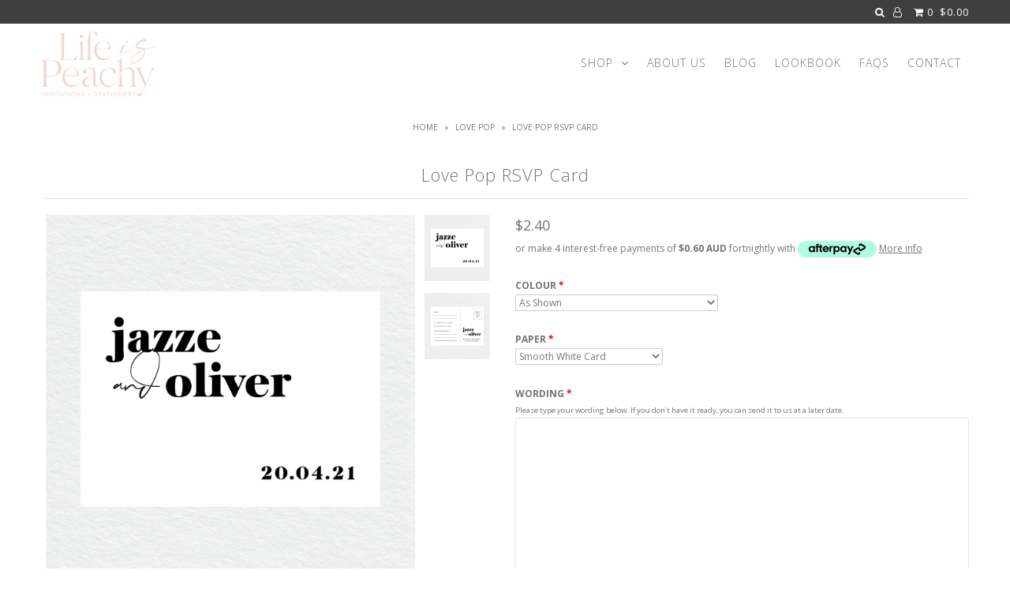

--- FILE ---
content_type: text/html; charset=utf-8
request_url: https://www.lifeispeachy.com.au/collections/love-pop/products/love-pop-rsvp-card
body_size: 21259
content:
<!DOCTYPE html>
<!--[if lt IE 7 ]><html class="ie ie6" lang="en"> <![endif]-->
<!--[if IE 7 ]><html class="ie ie7" lang="en"> <![endif]-->
<!--[if IE 8 ]><html class="ie ie8" lang="en"> <![endif]-->
<!--[if (gte IE 9)|!(IE)]><!--><html lang="en"> <!--<![endif]-->
<head>
<meta name="google-site-verification" content="MOGXqYJOm4piOCDhiIev2vfCknfFhjjs4HOSQnS0-pE" />
  <meta charset="utf-8" />

    
    

  
  

  
    

  
     

  
     

  
    

  
       

  
  
  <link href='//fonts.googleapis.com/css?family=Open+Sans:400,300,700' rel='stylesheet' type='text/css'>
    

  
  

  
  

  
      

  
   

  
     

  
      

  
   

  
   

  
   
  

<meta property="og:type" content="product">
<meta property="og:title" content="Love Pop RSVP Card">
<meta property="og:url" content="https://www.lifeispeachy.com.au/products/love-pop-rsvp-card">
<meta property="og:description" content="">

<meta property="og:image" content="http://www.lifeispeachy.com.au/cdn/shop/products/LovePop_fullsuitewebsitemockup16_grande.jpg?v=1598147185">
<meta property="og:image:secure_url" content="https://www.lifeispeachy.com.au/cdn/shop/products/LovePop_fullsuitewebsitemockup16_grande.jpg?v=1598147185">

<meta property="og:image" content="http://www.lifeispeachy.com.au/cdn/shop/products/LovePop_fullsuitewebsitemockup17_grande.jpg?v=1598147185">
<meta property="og:image:secure_url" content="https://www.lifeispeachy.com.au/cdn/shop/products/LovePop_fullsuitewebsitemockup17_grande.jpg?v=1598147185">

<meta property="og:price:amount" content="2.40">
<meta property="og:price:currency" content="AUD">

<meta property="og:site_name" content="Life is Peachy Invitations and Papergoods">



<meta name="twitter:card" content="summary">


<meta name="twitter:site" content="@">


<meta name="twitter:title" content="Love Pop RSVP Card">
<meta name="twitter:description" content="">
<meta name="twitter:image" content="https://www.lifeispeachy.com.au/cdn/shop/products/LovePop_fullsuitewebsitemockup16_large.jpg?v=1598147185">
<meta name="twitter:image:width" content="480">
<meta name="twitter:image:height" content="480">


  <!-- SEO
================================================== -->

  <title>
    Love Pop RSVP Card
  </title>
  
  <link rel="canonical" href="https://www.lifeispeachy.com.au/products/love-pop-rsvp-card" />

  <!-- CSS
================================================== -->

  <link href="//www.lifeispeachy.com.au/cdn/shop/t/8/assets/stylesheet.css?v=149405831783441484591765237340" rel="stylesheet" type="text/css" media="all" />
  <link href="//www.lifeispeachy.com.au/cdn/shop/t/8/assets/queries.css?v=108225182390255254101512660505" rel="stylesheet" type="text/css" media="all" />

  <!-- JS
================================================== -->

  <script type="text/javascript" src="//ajax.googleapis.com/ajax/libs/jquery/2.2.4/jquery.min.js"></script>
  <script src="//www.lifeispeachy.com.au/cdn/shop/t/8/assets/theme.js?v=62475891337977860921525704469" type="text/javascript"></script>
  <script src="//www.lifeispeachy.com.au/cdn/shopifycloud/storefront/assets/themes_support/option_selection-b017cd28.js" type="text/javascript"></script>  
  

  <meta name="viewport" content="width=device-width, initial-scale=1">
  
  
  
  
  
  <script>window.performance && window.performance.mark && window.performance.mark('shopify.content_for_header.start');</script><meta id="shopify-digital-wallet" name="shopify-digital-wallet" content="/24395033/digital_wallets/dialog">
<meta name="shopify-checkout-api-token" content="f7de8327192377b9b3b70f1023fd6075">
<meta id="in-context-paypal-metadata" data-shop-id="24395033" data-venmo-supported="false" data-environment="production" data-locale="en_US" data-paypal-v4="true" data-currency="AUD">
<link rel="alternate" type="application/json+oembed" href="https://www.lifeispeachy.com.au/products/love-pop-rsvp-card.oembed">
<script async="async" src="/checkouts/internal/preloads.js?locale=en-AU"></script>
<link rel="preconnect" href="https://shop.app" crossorigin="anonymous">
<script async="async" src="https://shop.app/checkouts/internal/preloads.js?locale=en-AU&shop_id=24395033" crossorigin="anonymous"></script>
<script id="apple-pay-shop-capabilities" type="application/json">{"shopId":24395033,"countryCode":"AU","currencyCode":"AUD","merchantCapabilities":["supports3DS"],"merchantId":"gid:\/\/shopify\/Shop\/24395033","merchantName":"Life is Peachy Invitations and Papergoods","requiredBillingContactFields":["postalAddress","email","phone"],"requiredShippingContactFields":["postalAddress","email","phone"],"shippingType":"shipping","supportedNetworks":["visa","masterCard","amex","jcb"],"total":{"type":"pending","label":"Life is Peachy Invitations and Papergoods","amount":"1.00"},"shopifyPaymentsEnabled":true,"supportsSubscriptions":true}</script>
<script id="shopify-features" type="application/json">{"accessToken":"f7de8327192377b9b3b70f1023fd6075","betas":["rich-media-storefront-analytics"],"domain":"www.lifeispeachy.com.au","predictiveSearch":true,"shopId":24395033,"locale":"en"}</script>
<script>var Shopify = Shopify || {};
Shopify.shop = "life-is-peachy-invitations-and-papergoods.myshopify.com";
Shopify.locale = "en";
Shopify.currency = {"active":"AUD","rate":"1.0"};
Shopify.country = "AU";
Shopify.theme = {"name":"Icon Bold Dec 7","id":7000588316,"schema_name":"Icon","schema_version":"5.1.2","theme_store_id":686,"role":"main"};
Shopify.theme.handle = "null";
Shopify.theme.style = {"id":null,"handle":null};
Shopify.cdnHost = "www.lifeispeachy.com.au/cdn";
Shopify.routes = Shopify.routes || {};
Shopify.routes.root = "/";</script>
<script type="module">!function(o){(o.Shopify=o.Shopify||{}).modules=!0}(window);</script>
<script>!function(o){function n(){var o=[];function n(){o.push(Array.prototype.slice.apply(arguments))}return n.q=o,n}var t=o.Shopify=o.Shopify||{};t.loadFeatures=n(),t.autoloadFeatures=n()}(window);</script>
<script>
  window.ShopifyPay = window.ShopifyPay || {};
  window.ShopifyPay.apiHost = "shop.app\/pay";
  window.ShopifyPay.redirectState = null;
</script>
<script id="shop-js-analytics" type="application/json">{"pageType":"product"}</script>
<script defer="defer" async type="module" src="//www.lifeispeachy.com.au/cdn/shopifycloud/shop-js/modules/v2/client.init-shop-cart-sync_BT-GjEfc.en.esm.js"></script>
<script defer="defer" async type="module" src="//www.lifeispeachy.com.au/cdn/shopifycloud/shop-js/modules/v2/chunk.common_D58fp_Oc.esm.js"></script>
<script defer="defer" async type="module" src="//www.lifeispeachy.com.au/cdn/shopifycloud/shop-js/modules/v2/chunk.modal_xMitdFEc.esm.js"></script>
<script type="module">
  await import("//www.lifeispeachy.com.au/cdn/shopifycloud/shop-js/modules/v2/client.init-shop-cart-sync_BT-GjEfc.en.esm.js");
await import("//www.lifeispeachy.com.au/cdn/shopifycloud/shop-js/modules/v2/chunk.common_D58fp_Oc.esm.js");
await import("//www.lifeispeachy.com.au/cdn/shopifycloud/shop-js/modules/v2/chunk.modal_xMitdFEc.esm.js");

  window.Shopify.SignInWithShop?.initShopCartSync?.({"fedCMEnabled":true,"windoidEnabled":true});

</script>
<script>
  window.Shopify = window.Shopify || {};
  if (!window.Shopify.featureAssets) window.Shopify.featureAssets = {};
  window.Shopify.featureAssets['shop-js'] = {"shop-cart-sync":["modules/v2/client.shop-cart-sync_DZOKe7Ll.en.esm.js","modules/v2/chunk.common_D58fp_Oc.esm.js","modules/v2/chunk.modal_xMitdFEc.esm.js"],"init-fed-cm":["modules/v2/client.init-fed-cm_B6oLuCjv.en.esm.js","modules/v2/chunk.common_D58fp_Oc.esm.js","modules/v2/chunk.modal_xMitdFEc.esm.js"],"shop-cash-offers":["modules/v2/client.shop-cash-offers_D2sdYoxE.en.esm.js","modules/v2/chunk.common_D58fp_Oc.esm.js","modules/v2/chunk.modal_xMitdFEc.esm.js"],"shop-login-button":["modules/v2/client.shop-login-button_QeVjl5Y3.en.esm.js","modules/v2/chunk.common_D58fp_Oc.esm.js","modules/v2/chunk.modal_xMitdFEc.esm.js"],"pay-button":["modules/v2/client.pay-button_DXTOsIq6.en.esm.js","modules/v2/chunk.common_D58fp_Oc.esm.js","modules/v2/chunk.modal_xMitdFEc.esm.js"],"shop-button":["modules/v2/client.shop-button_DQZHx9pm.en.esm.js","modules/v2/chunk.common_D58fp_Oc.esm.js","modules/v2/chunk.modal_xMitdFEc.esm.js"],"avatar":["modules/v2/client.avatar_BTnouDA3.en.esm.js"],"init-windoid":["modules/v2/client.init-windoid_CR1B-cfM.en.esm.js","modules/v2/chunk.common_D58fp_Oc.esm.js","modules/v2/chunk.modal_xMitdFEc.esm.js"],"init-shop-for-new-customer-accounts":["modules/v2/client.init-shop-for-new-customer-accounts_C_vY_xzh.en.esm.js","modules/v2/client.shop-login-button_QeVjl5Y3.en.esm.js","modules/v2/chunk.common_D58fp_Oc.esm.js","modules/v2/chunk.modal_xMitdFEc.esm.js"],"init-shop-email-lookup-coordinator":["modules/v2/client.init-shop-email-lookup-coordinator_BI7n9ZSv.en.esm.js","modules/v2/chunk.common_D58fp_Oc.esm.js","modules/v2/chunk.modal_xMitdFEc.esm.js"],"init-shop-cart-sync":["modules/v2/client.init-shop-cart-sync_BT-GjEfc.en.esm.js","modules/v2/chunk.common_D58fp_Oc.esm.js","modules/v2/chunk.modal_xMitdFEc.esm.js"],"shop-toast-manager":["modules/v2/client.shop-toast-manager_DiYdP3xc.en.esm.js","modules/v2/chunk.common_D58fp_Oc.esm.js","modules/v2/chunk.modal_xMitdFEc.esm.js"],"init-customer-accounts":["modules/v2/client.init-customer-accounts_D9ZNqS-Q.en.esm.js","modules/v2/client.shop-login-button_QeVjl5Y3.en.esm.js","modules/v2/chunk.common_D58fp_Oc.esm.js","modules/v2/chunk.modal_xMitdFEc.esm.js"],"init-customer-accounts-sign-up":["modules/v2/client.init-customer-accounts-sign-up_iGw4briv.en.esm.js","modules/v2/client.shop-login-button_QeVjl5Y3.en.esm.js","modules/v2/chunk.common_D58fp_Oc.esm.js","modules/v2/chunk.modal_xMitdFEc.esm.js"],"shop-follow-button":["modules/v2/client.shop-follow-button_CqMgW2wH.en.esm.js","modules/v2/chunk.common_D58fp_Oc.esm.js","modules/v2/chunk.modal_xMitdFEc.esm.js"],"checkout-modal":["modules/v2/client.checkout-modal_xHeaAweL.en.esm.js","modules/v2/chunk.common_D58fp_Oc.esm.js","modules/v2/chunk.modal_xMitdFEc.esm.js"],"shop-login":["modules/v2/client.shop-login_D91U-Q7h.en.esm.js","modules/v2/chunk.common_D58fp_Oc.esm.js","modules/v2/chunk.modal_xMitdFEc.esm.js"],"lead-capture":["modules/v2/client.lead-capture_BJmE1dJe.en.esm.js","modules/v2/chunk.common_D58fp_Oc.esm.js","modules/v2/chunk.modal_xMitdFEc.esm.js"],"payment-terms":["modules/v2/client.payment-terms_Ci9AEqFq.en.esm.js","modules/v2/chunk.common_D58fp_Oc.esm.js","modules/v2/chunk.modal_xMitdFEc.esm.js"]};
</script>
<script>(function() {
  var isLoaded = false;
  function asyncLoad() {
    if (isLoaded) return;
    isLoaded = true;
    var urls = ["https:\/\/files-shpf.mageworx.com\/productoptions\/source.js?mw_productoptions_t=1764044137\u0026shop=life-is-peachy-invitations-and-papergoods.myshopify.com","https:\/\/formbuilder.hulkapps.com\/skeletopapp.js?shop=life-is-peachy-invitations-and-papergoods.myshopify.com","https:\/\/cdn.tabarn.app\/cdn\/automatic-discount\/automatic-discount-v2.min.js?shop=life-is-peachy-invitations-and-papergoods.myshopify.com"];
    for (var i = 0; i < urls.length; i++) {
      var s = document.createElement('script');
      s.type = 'text/javascript';
      s.async = true;
      s.src = urls[i];
      var x = document.getElementsByTagName('script')[0];
      x.parentNode.insertBefore(s, x);
    }
  };
  if(window.attachEvent) {
    window.attachEvent('onload', asyncLoad);
  } else {
    window.addEventListener('load', asyncLoad, false);
  }
})();</script>
<script id="__st">var __st={"a":24395033,"offset":39600,"reqid":"62d9dac6-95d7-4e44-a7fe-2d8f5b1df848-1769236402","pageurl":"www.lifeispeachy.com.au\/collections\/love-pop\/products\/love-pop-rsvp-card","u":"e18e1dc0211c","p":"product","rtyp":"product","rid":4527057535087};</script>
<script>window.ShopifyPaypalV4VisibilityTracking = true;</script>
<script id="captcha-bootstrap">!function(){'use strict';const t='contact',e='account',n='new_comment',o=[[t,t],['blogs',n],['comments',n],[t,'customer']],c=[[e,'customer_login'],[e,'guest_login'],[e,'recover_customer_password'],[e,'create_customer']],r=t=>t.map((([t,e])=>`form[action*='/${t}']:not([data-nocaptcha='true']) input[name='form_type'][value='${e}']`)).join(','),a=t=>()=>t?[...document.querySelectorAll(t)].map((t=>t.form)):[];function s(){const t=[...o],e=r(t);return a(e)}const i='password',u='form_key',d=['recaptcha-v3-token','g-recaptcha-response','h-captcha-response',i],f=()=>{try{return window.sessionStorage}catch{return}},m='__shopify_v',_=t=>t.elements[u];function p(t,e,n=!1){try{const o=window.sessionStorage,c=JSON.parse(o.getItem(e)),{data:r}=function(t){const{data:e,action:n}=t;return t[m]||n?{data:e,action:n}:{data:t,action:n}}(c);for(const[e,n]of Object.entries(r))t.elements[e]&&(t.elements[e].value=n);n&&o.removeItem(e)}catch(o){console.error('form repopulation failed',{error:o})}}const l='form_type',E='cptcha';function T(t){t.dataset[E]=!0}const w=window,h=w.document,L='Shopify',v='ce_forms',y='captcha';let A=!1;((t,e)=>{const n=(g='f06e6c50-85a8-45c8-87d0-21a2b65856fe',I='https://cdn.shopify.com/shopifycloud/storefront-forms-hcaptcha/ce_storefront_forms_captcha_hcaptcha.v1.5.2.iife.js',D={infoText:'Protected by hCaptcha',privacyText:'Privacy',termsText:'Terms'},(t,e,n)=>{const o=w[L][v],c=o.bindForm;if(c)return c(t,g,e,D).then(n);var r;o.q.push([[t,g,e,D],n]),r=I,A||(h.body.append(Object.assign(h.createElement('script'),{id:'captcha-provider',async:!0,src:r})),A=!0)});var g,I,D;w[L]=w[L]||{},w[L][v]=w[L][v]||{},w[L][v].q=[],w[L][y]=w[L][y]||{},w[L][y].protect=function(t,e){n(t,void 0,e),T(t)},Object.freeze(w[L][y]),function(t,e,n,w,h,L){const[v,y,A,g]=function(t,e,n){const i=e?o:[],u=t?c:[],d=[...i,...u],f=r(d),m=r(i),_=r(d.filter((([t,e])=>n.includes(e))));return[a(f),a(m),a(_),s()]}(w,h,L),I=t=>{const e=t.target;return e instanceof HTMLFormElement?e:e&&e.form},D=t=>v().includes(t);t.addEventListener('submit',(t=>{const e=I(t);if(!e)return;const n=D(e)&&!e.dataset.hcaptchaBound&&!e.dataset.recaptchaBound,o=_(e),c=g().includes(e)&&(!o||!o.value);(n||c)&&t.preventDefault(),c&&!n&&(function(t){try{if(!f())return;!function(t){const e=f();if(!e)return;const n=_(t);if(!n)return;const o=n.value;o&&e.removeItem(o)}(t);const e=Array.from(Array(32),(()=>Math.random().toString(36)[2])).join('');!function(t,e){_(t)||t.append(Object.assign(document.createElement('input'),{type:'hidden',name:u})),t.elements[u].value=e}(t,e),function(t,e){const n=f();if(!n)return;const o=[...t.querySelectorAll(`input[type='${i}']`)].map((({name:t})=>t)),c=[...d,...o],r={};for(const[a,s]of new FormData(t).entries())c.includes(a)||(r[a]=s);n.setItem(e,JSON.stringify({[m]:1,action:t.action,data:r}))}(t,e)}catch(e){console.error('failed to persist form',e)}}(e),e.submit())}));const S=(t,e)=>{t&&!t.dataset[E]&&(n(t,e.some((e=>e===t))),T(t))};for(const o of['focusin','change'])t.addEventListener(o,(t=>{const e=I(t);D(e)&&S(e,y())}));const B=e.get('form_key'),M=e.get(l),P=B&&M;t.addEventListener('DOMContentLoaded',(()=>{const t=y();if(P)for(const e of t)e.elements[l].value===M&&p(e,B);[...new Set([...A(),...v().filter((t=>'true'===t.dataset.shopifyCaptcha))])].forEach((e=>S(e,t)))}))}(h,new URLSearchParams(w.location.search),n,t,e,['guest_login'])})(!0,!0)}();</script>
<script integrity="sha256-4kQ18oKyAcykRKYeNunJcIwy7WH5gtpwJnB7kiuLZ1E=" data-source-attribution="shopify.loadfeatures" defer="defer" src="//www.lifeispeachy.com.au/cdn/shopifycloud/storefront/assets/storefront/load_feature-a0a9edcb.js" crossorigin="anonymous"></script>
<script crossorigin="anonymous" defer="defer" src="//www.lifeispeachy.com.au/cdn/shopifycloud/storefront/assets/shopify_pay/storefront-65b4c6d7.js?v=20250812"></script>
<script data-source-attribution="shopify.dynamic_checkout.dynamic.init">var Shopify=Shopify||{};Shopify.PaymentButton=Shopify.PaymentButton||{isStorefrontPortableWallets:!0,init:function(){window.Shopify.PaymentButton.init=function(){};var t=document.createElement("script");t.src="https://www.lifeispeachy.com.au/cdn/shopifycloud/portable-wallets/latest/portable-wallets.en.js",t.type="module",document.head.appendChild(t)}};
</script>
<script data-source-attribution="shopify.dynamic_checkout.buyer_consent">
  function portableWalletsHideBuyerConsent(e){var t=document.getElementById("shopify-buyer-consent"),n=document.getElementById("shopify-subscription-policy-button");t&&n&&(t.classList.add("hidden"),t.setAttribute("aria-hidden","true"),n.removeEventListener("click",e))}function portableWalletsShowBuyerConsent(e){var t=document.getElementById("shopify-buyer-consent"),n=document.getElementById("shopify-subscription-policy-button");t&&n&&(t.classList.remove("hidden"),t.removeAttribute("aria-hidden"),n.addEventListener("click",e))}window.Shopify?.PaymentButton&&(window.Shopify.PaymentButton.hideBuyerConsent=portableWalletsHideBuyerConsent,window.Shopify.PaymentButton.showBuyerConsent=portableWalletsShowBuyerConsent);
</script>
<script data-source-attribution="shopify.dynamic_checkout.cart.bootstrap">document.addEventListener("DOMContentLoaded",(function(){function t(){return document.querySelector("shopify-accelerated-checkout-cart, shopify-accelerated-checkout")}if(t())Shopify.PaymentButton.init();else{new MutationObserver((function(e,n){t()&&(Shopify.PaymentButton.init(),n.disconnect())})).observe(document.body,{childList:!0,subtree:!0})}}));
</script>
<link id="shopify-accelerated-checkout-styles" rel="stylesheet" media="screen" href="https://www.lifeispeachy.com.au/cdn/shopifycloud/portable-wallets/latest/accelerated-checkout-backwards-compat.css" crossorigin="anonymous">
<style id="shopify-accelerated-checkout-cart">
        #shopify-buyer-consent {
  margin-top: 1em;
  display: inline-block;
  width: 100%;
}

#shopify-buyer-consent.hidden {
  display: none;
}

#shopify-subscription-policy-button {
  background: none;
  border: none;
  padding: 0;
  text-decoration: underline;
  font-size: inherit;
  cursor: pointer;
}

#shopify-subscription-policy-button::before {
  box-shadow: none;
}

      </style>

<script>window.performance && window.performance.mark && window.performance.mark('shopify.content_for_header.end');</script>
<script>window.BOLD = window.BOLD || {};
    window.BOLD.common = window.BOLD.common || {};
    window.BOLD.common.Shopify = window.BOLD.common.Shopify || {};
    window.BOLD.common.Shopify.shop = {
        domain: 'www.lifeispeachy.com.au',
        permanent_domain: 'life-is-peachy-invitations-and-papergoods.myshopify.com',
        url: 'https://www.lifeispeachy.com.au',
        secure_url: 'https://www.lifeispeachy.com.au',
        money_format: "${{amount}}",
        currency: "AUD"
    };
    window.BOLD.common.Shopify.customer = {
        id: null,
        tags: null,
    };
    window.BOLD.common.Shopify.cart = {"note":null,"attributes":{},"original_total_price":0,"total_price":0,"total_discount":0,"total_weight":0.0,"item_count":0,"items":[],"requires_shipping":false,"currency":"AUD","items_subtotal_price":0,"cart_level_discount_applications":[],"checkout_charge_amount":0};
    window.BOLD.common.template = 'product';window.BOLD.common.Shopify.formatMoney = function(money, format) {
        function n(t, e) {
            return "undefined" == typeof t ? e : t
        }
        function r(t, e, r, i) {
            if (e = n(e, 2),
            r = n(r, ","),
            i = n(i, "."),
            isNaN(t) || null == t)
                return 0;
            t = (t / 100).toFixed(e);
            var o = t.split(".")
              , a = o[0].replace(/(\d)(?=(\d\d\d)+(?!\d))/g, "$1" + r)
              , s = o[1] ? i + o[1] : "";
            return a + s
        }
        "string" == typeof money && (money = money.replace(".", ""));
        var i = ""
          , o = /\{\{\s*(\w+)\s*\}\}/
          , a = format || window.BOLD.common.Shopify.shop.money_format || window.Shopify.money_format || "$ {{ amount }}";
        switch (a.match(o)[1]) {
            case "amount":
                i = r(money, 2);
                break;
            case "amount_no_decimals":
                i = r(money, 0);
                break;
            case "amount_with_comma_separator":
                i = r(money, 2, ".", ",");
                break;
            case "amount_no_decimals_with_comma_separator":
                i = r(money, 0, ".", ",");
                break;
            case "amount_with_space_separator":
                i = r(money, 2, ".", " ");
                break;
            case "amount_no_decimals_with_space_separator":
                i = r(money, 0, ".", " ");
                break;
        }
        return a.replace(o, i);
    };
    window.BOLD.common.Shopify.saveProduct = function (handle, product) {
        if (typeof handle === 'string' && typeof window.BOLD.common.Shopify.products[handle] === 'undefined') {
            if (typeof product === 'number') {
                window.BOLD.common.Shopify.handles[product] = handle;
                product = { id: product };
            }
            window.BOLD.common.Shopify.products[handle] = product;
        }
    };
    window.BOLD.common.Shopify.saveVariant = function (variant_id, variant) {
        if (typeof variant_id === 'number' && typeof window.BOLD.common.Shopify.variants[variant_id] === 'undefined') {
            window.BOLD.common.Shopify.variants[variant_id] = variant;
        }
    };window.BOLD.common.Shopify.products = window.BOLD.common.Shopify.products || {};
    window.BOLD.common.Shopify.variants = window.BOLD.common.Shopify.variants || {};
    window.BOLD.common.Shopify.handles = window.BOLD.common.Shopify.handles || {};window.BOLD.common.Shopify.handle = "love-pop-rsvp-card"
window.BOLD.common.Shopify.saveProduct("love-pop-rsvp-card", 4527057535087);window.BOLD.common.Shopify.saveVariant(31967273844847, { product_id: 4527057535087, product_handle: "love-pop-rsvp-card", price: 240, group_id: '', csp_metafield: {}});window.BOLD.common.Shopify.saveProduct("love-pop-rectangle-invitation", 4527057338479);window.BOLD.common.Shopify.saveVariant(31967272960111, { product_id: 4527057338479, product_handle: "love-pop-rectangle-invitation", price: 390, group_id: '', csp_metafield: {}});window.BOLD.common.Shopify.saveProduct("love-pop-arch-invitation", 4398936621167);window.BOLD.common.Shopify.saveVariant(31346233442415, { product_id: 4398936621167, product_handle: "love-pop-arch-invitation", price: 650, group_id: '', csp_metafield: {}});window.BOLD.common.Shopify.saveProduct("love-pop-rsvp-card", 4527057535087);window.BOLD.common.Shopify.saveVariant(31967273844847, { product_id: 4527057535087, product_handle: "love-pop-rsvp-card", price: 240, group_id: '', csp_metafield: {}});window.BOLD.common.Shopify.saveProduct("love-pop-information-map-card", 4527057666159);window.BOLD.common.Shopify.saveVariant(31967274041455, { product_id: 4527057666159, product_handle: "love-pop-information-map-card", price: 195, group_id: '', csp_metafield: {}});window.BOLD.common.Shopify.saveProduct("love-pop-wishing-well-card", 4527057731695);window.BOLD.common.Shopify.saveVariant(31967274106991, { product_id: 4527057731695, product_handle: "love-pop-wishing-well-card", price: 145, group_id: '', csp_metafield: {}});window.BOLD.common.Shopify.saveProduct("love-pop-bellyband", 4527057829999);window.BOLD.common.Shopify.saveVariant(31967274303599, { product_id: 4527057829999, product_handle: "love-pop-bellyband", price: 100, group_id: '', csp_metafield: {}});window.BOLD.common.Shopify.saveProduct("love-pop-welcome-sign", 4527057862767);window.BOLD.common.Shopify.saveVariant(31967274336367, { product_id: 4527057862767, product_handle: "love-pop-welcome-sign", price: 10000, group_id: '', csp_metafield: {}});window.BOLD.common.Shopify.saveProduct("love-pop-seating-chart", 4527057895535);window.BOLD.common.Shopify.saveVariant(31967274369135, { product_id: 4527057895535, product_handle: "love-pop-seating-chart", price: 12000, group_id: '', csp_metafield: {}});window.BOLD.common.Shopify.saveProduct("love-pop-menu", 4527057961071);window.BOLD.common.Shopify.saveVariant(31967274467439, { product_id: 4527057961071, product_handle: "love-pop-menu", price: 240, group_id: '', csp_metafield: {}});window.BOLD.common.Shopify.saveProduct("love-pop-placecard", 4527057993839);window.BOLD.common.Shopify.saveVariant(31967274532975, { product_id: 4527057993839, product_handle: "love-pop-placecard", price: 165, group_id: '', csp_metafield: {}});window.BOLD.common.Shopify.saveProduct("love-pop-table-numbers", 4527058092143);window.BOLD.common.Shopify.saveVariant(31967274795119, { product_id: 4527058092143, product_handle: "love-pop-table-numbers", price: 550, group_id: '', csp_metafield: {}});window.BOLD.common.Shopify.saveProduct("love-pop-bonbonierre-tag", 4527058124911);window.BOLD.common.Shopify.saveVariant(31967274893423, { product_id: 4527058124911, product_handle: "love-pop-bonbonierre-tag", price: 110, group_id: '', csp_metafield: {}});window.BOLD.common.Shopify.saveProduct("love-pop-engagement-invitation", 4527058321519);window.BOLD.common.Shopify.saveVariant(31967275319407, { product_id: 4527058321519, product_handle: "love-pop-engagement-invitation", price: 340, group_id: '', csp_metafield: {}});window.BOLD.common.Shopify.saveProduct("love-pop-save-the-date-card", 4527058387055);window.BOLD.common.Shopify.saveVariant(31967275417711, { product_id: 4527058387055, product_handle: "love-pop-save-the-date-card", price: 300, group_id: '', csp_metafield: {}});window.BOLD.common.Shopify.saveProduct("love-pop-thankyou-cards", 4527058223215);window.BOLD.common.Shopify.saveVariant(31967275155567, { product_id: 4527058223215, product_handle: "love-pop-thankyou-cards", price: 275, group_id: '', csp_metafield: {}});window.BOLD.common.Shopify.saveProduct("love-pop-service-covers", 4527058157679);window.BOLD.common.Shopify.saveVariant(31967274991727, { product_id: 4527058157679, product_handle: "love-pop-service-covers", price: 320, group_id: '', csp_metafield: {}});window.BOLD.common.Shopify.saveProduct("love-pop-foil-invitation", 4527058485359);window.BOLD.common.Shopify.saveVariant(31967275974767, { product_id: 4527058485359, product_handle: "love-pop-foil-invitation", price: 750, group_id: '', csp_metafield: {}});window.BOLD.common.Shopify.saveProduct("love-pop-deckled-edge-invitation", 4527061172335);window.BOLD.common.Shopify.saveVariant(31967286296687, { product_id: 4527061172335, product_handle: "love-pop-deckled-edge-invitation", price: 600, group_id: '', csp_metafield: {}});window.BOLD.common.Shopify.metafields = window.BOLD.common.Shopify.metafields || {};window.BOLD.common.Shopify.metafields["bold_rp"] = {};window.BOLD.common.cacheParams = window.BOLD.common.cacheParams || {};
    window.BOLD.common.cacheParams.options = 1512721934;
</script>

<link href="//www.lifeispeachy.com.au/cdn/shop/t/8/assets/bold-options.css?v=21205139881900621061512660499" rel="stylesheet" type="text/css" media="all" />
<script src="https://option.boldapps.net/js/options.js" type="text/javascript"></script><link href="//www.lifeispeachy.com.au/cdn/shop/t/8/assets/bold.css?v=42675586260602433921512663984" rel="stylesheet" type="text/css" media="all" />
<script>var BOLD = BOLD || {};
    BOLD.products = BOLD.products || {};
    BOLD.variant_lookup = BOLD.variant_lookup || {};BOLD.variant_lookup[31967273844847] ="love-pop-rsvp-card";BOLD.products["love-pop-rsvp-card"] ={"id":4527057535087,"title":"Love Pop RSVP Card","handle":"love-pop-rsvp-card","description":"","published_at":"2020-08-23T11:46:10","created_at":"2020-08-23T11:46:10","vendor":"Life is Peachy Invitations and Papergoods","type":"Invitation","tags":["digital print","love pop","rsvp","wedding"],"price":240,"price_min":240,"price_max":240,"price_varies":false,"compare_at_price":null,"compare_at_price_min":0,"compare_at_price_max":0,"compare_at_price_varies":true,"all_variant_ids":[31967273844847],"variants":[{"id":31967273844847,"product_id":4527057535087,"product_handle":"love-pop-rsvp-card","title":"Default Title","option1":"Default Title","option2":null,"option3":null,"sku":"","requires_shipping":true,"taxable":true,"featured_image":null,"image_id":null,"available":true,"name":"Love Pop RSVP Card - Default Title","options":["Default Title"],"price":240,"weight":0,"compare_at_price":null,"inventory_quantity":0,"inventory_management":null,"inventory_policy":"deny","inventory_in_cart":0,"inventory_remaining":0,"incoming":false,"next_incoming_date":null,"taxable":true,"barcode":""}],"available":true,"images":["\/\/www.lifeispeachy.com.au\/cdn\/shop\/products\/LovePop_fullsuitewebsitemockup16.jpg?v=1598147185","\/\/www.lifeispeachy.com.au\/cdn\/shop\/products\/LovePop_fullsuitewebsitemockup17.jpg?v=1598147185"],"featured_image":"\/\/www.lifeispeachy.com.au\/cdn\/shop\/products\/LovePop_fullsuitewebsitemockup16.jpg?v=1598147185","options":["Title"],"url":"\/products\/love-pop-rsvp-card"}</script><link rel="next" href="/next"/>
  <link rel="prev" href="/prev"/>
  
<!-- BEGIN app block: shopify://apps/buddha-mega-menu-navigation/blocks/megamenu/dbb4ce56-bf86-4830-9b3d-16efbef51c6f -->
<script>
        var productImageAndPrice = [],
            collectionImages = [],
            articleImages = [],
            mmLivIcons = false,
            mmFlipClock = false,
            mmFixesUseJquery = false,
            mmNumMMI = 6,
            mmSchemaTranslation = {},
            mmMenuStrings =  [] ,
            mmShopLocale = "en",
            mmShopLocaleCollectionsRoute = "/collections",
            mmSchemaDesignJSON = [{"action":"design","setting":"font_family","value":"Default"},{"action":"design","setting":"tree_sub_direction","value":"set_tree_auto"},{"action":"design","setting":"button_background_hover_color","value":"#0d8781"},{"action":"design","setting":"link_hover_color","value":"#0da19a"},{"action":"design","setting":"button_background_color","value":"#0da19a"},{"action":"design","setting":"link_color","value":"#4e4e4e"},{"action":"design","setting":"background_hover_color","value":"#f9f9f9"},{"action":"design","setting":"background_color","value":"#ffffff"},{"action":"design","setting":"button_text_hover_color","value":"#ffffff"},{"action":"design","setting":"button_text_color","value":"#ffffff"},{"action":"design","setting":"font_size","value":"13px"},{"action":"design","setting":"text_color","value":"#222222"},{"action":"design","setting":"vertical_text_color","value":"#4e4e4e"},{"action":"design","setting":"vertical_link_color","value":"#4e4e4e"},{"action":"design","setting":"vertical_link_hover_color","value":"#0da19a"},{"action":"design","setting":"vertical_font_size","value":"13px"}],
            mmDomChangeSkipUl = "",
            buddhaMegaMenuShop = "life-is-peachy-invitations-and-papergoods.myshopify.com",
            mmWireframeCompression = "0",
            mmExtensionAssetUrl = "https://cdn.shopify.com/extensions/019abe06-4a3f-7763-88da-170e1b54169b/mega-menu-151/assets/";var bestSellersHTML = '';var newestProductsHTML = '';/* get link lists api */
        var linkLists={"main-menu" : {"title":"Main menu", "items":["/collections/all-1","/pages/about","/blogs/invitations","/pages/lookbook","http://life-is-peachy-invitations-and-papergoods.myshopify.com/apps/faq","/pages/contact-us",]},"footer" : {"title":"Footer menu", "items":["/pages/about","/pages/lookbook","/blogs/invitations","/","/pages/testimonials","/pages/terms-and-conditions","/pages/contact-us",]},"collections" : {"title":"Collections", "items":["/pages/wedding-collections",]},"wedding" : {"title":"WEDDING", "items":["/pages/shop-all-wedding-styles","/pages/by-print-type","/pages/by-theme","/pages/by-colour","/pages/wedding-collections","/collections/fingerprint","/pages/wedding-honey",]},"baby-kids" : {"title":"BABY +  KIDS", "items":["/collections/milestone-cards","/collections/fingerprint-tree-kits-1","/collections/birth-prints",]},"business" : {"title":"BUSINESS", "items":["/collections/business-cards-company-stationery",]},"wedding-invitations" : {"title":"Wedding Invitations", "items":["/collections/fingerprint","/collections/all",]},"reception-stationery" : {"title":"Reception Stationery", "items":["/search","/pages/home-two-column","/collections/fingerprint",]},"shop" : {"title":"Shop", "items":["/collections/wedding",]},"by-print-type" : {"title":"By Print Type", "items":["/collections/digital-print","/collections/foil-invitations","https://www.lifeispeachy.com.au/collections/arch-shape","/collections/deckled-edge-invitations","/collections/white-ink",]},"by-theme" : {"title":"By Theme", "items":["/collections/classic","/collections/black-and-white","/collections/floral-and-tropical","/collections/watercolour","/collections/rustic","/collections/boho",]},"by-colour" : {"title":"By Colour", "items":["/collections/black-and-white","/collections/blue-green-navy","/collections/pink-and-purple","/collections/red-orange-and-yellow","/collections/grey","/collections/kraft","/collections/gold",]},"by-product-type" : {"title":"By Product Type", "items":["/collections/save-the-date-cards","/collections/engagement-invitations","/collections/wedding-invitation","/pages/custom-design-invitations","/collections/rsvp-cards","/collections/wishing-well-cards","/collections/bellybands","/collections/information-map-cards","/collections/placecards","/collections/menu","/collections/table-numbers","/collections/seating-plans","/collections/service-covers","/collections/bonbonierre-tags","/collections/thank-you-cards","/collections/fingerprint",]},"category" : {"title":"Category", "items":["/pages/shop-all-wedding-styles","/collections/baby-kids","/collections/business","/collections/free-samples","/pages/wedding-honey",]},"product-type" : {"title":"Product Type", "items":["/collections/save-the-date-cards","/collections/engagement-invitations","/collections/wedding-invitation","/collections/reception-stationery","/collections/thank-you-cards","/collections/fingerprint",]},"free-samples" : {"title":"Free Samples", "items":["/collections/free-samples",]},"wedding-honey" : {"title":"Wedding Honey", "items":["/pages/wedding-honey",]},"customer-account-main-menu" : {"title":"Customer account main menu", "items":["/","https://shopify.com/24395033/account/orders?locale=en&amp;region_country=AU",]},};/*ENDPARSE*/

        linkLists["force-mega-menu"]={};linkLists["force-mega-menu"].title="Icon Theme - Mega Menu";linkLists["force-mega-menu"].items=[1];

        /* set product prices *//* get the collection images *//* get the article images *//* customer fixes */
        var mmThemeFixesBefore = function(){ if (selectedMenu=="force-mega-menu" && tempMenuObject.u.matches("nav>.js-accordion-mobile-nav") && (typeof _enableMMMobileThemeScript == "undefined")) { tempMenuObject.skipCheck = true; tempMenuObject.forceMenu = true; tempMenuObject.liClasses = "js-accordion-header c-accordion__header"; tempMenuObject.aClasses = "js-accordion-link c-accordion__link"; tempMenuObject.liItems = mmNot(tempMenuObject.u.children, ".mobile-menu__item"); } else if (selectedMenu=="force-mega-menu" && tempMenuObject.u.matches("#main-nav")) { tempMenuObject.forceMenu = true; tempMenuObject.skipCheck = true; tempMenuObject.liClasses = "navigation__menuitem js-doubletap-to-go js-menuitem"; tempMenuObject.aClasses = "navigation__menulink js-menu-link"; tempMenuObject.liItems = tempMenuObject.u.children; } }; 
        

        var mmWireframe = {"html" : "<li class=\"buddha-menu-item\"  ><a data-href=\"/collections/all\" href=\"/collections/all\" aria-label=\"Shop\" data-no-instant=\"\" onclick=\"mmGoToPage(this, event); return false;\"  ><span class=\"mm-title\">Shop</span></a></li><li class=\"buddha-menu-item\"  ><a data-href=\"/pages/about\" href=\"/pages/about\" aria-label=\"About Us\" data-no-instant=\"\" onclick=\"mmGoToPage(this, event); return false;\"  ><span class=\"mm-title\">About Us</span></a></li><li class=\"buddha-menu-item\"  ><a data-href=\"/blogs/news\" href=\"/blogs/news\" aria-label=\"Blog\" data-no-instant=\"\" onclick=\"mmGoToPage(this, event); return false;\"  ><span class=\"mm-title\">Blog</span></a></li><li class=\"buddha-menu-item\"  ><a data-href=\"/pages/lookbook\" href=\"/pages/lookbook\" aria-label=\"Lookbook\" data-no-instant=\"\" onclick=\"mmGoToPage(this, event); return false;\"  ><span class=\"mm-title\">Lookbook</span></a></li><li class=\"buddha-menu-item\"  ><a data-href=\"/apps/faq\" href=\"/apps/faq\" aria-label=\"FAQs\" data-no-instant=\"\" onclick=\"mmGoToPage(this, event); return false;\"  ><span class=\"mm-title\">FAQs</span></a></li><li class=\"buddha-menu-item\"  ><a data-href=\"/pages/contact-us\" href=\"/pages/contact-us\" aria-label=\"Contact\" data-no-instant=\"\" onclick=\"mmGoToPage(this, event); return false;\"  ><span class=\"mm-title\">Contact</span></a></li>" };

        function mmLoadJS(file, async = true) {
            let script = document.createElement("script");
            script.setAttribute("src", file);
            script.setAttribute("data-no-instant", "");
            script.setAttribute("type", "text/javascript");
            script.setAttribute("async", async);
            document.head.appendChild(script);
        }
        function mmLoadCSS(file) {  
            var style = document.createElement('link');
            style.href = file;
            style.type = 'text/css';
            style.rel = 'stylesheet';
            document.head.append(style); 
        }
              
        var mmDisableWhenResIsLowerThan = '';
        var mmLoadResources = (mmDisableWhenResIsLowerThan == '' || mmDisableWhenResIsLowerThan == 0 || (mmDisableWhenResIsLowerThan > 0 && window.innerWidth>=mmDisableWhenResIsLowerThan));
        if (mmLoadResources) {
            /* load resources via js injection */
            mmLoadJS("https://cdn.shopify.com/extensions/019abe06-4a3f-7763-88da-170e1b54169b/mega-menu-151/assets/buddha-megamenu.js");
            
            mmLoadCSS("https://cdn.shopify.com/extensions/019abe06-4a3f-7763-88da-170e1b54169b/mega-menu-151/assets/buddha-megamenu2.css");}
    </script><!-- HIDE ORIGINAL MENU --><style id="mmHideOriginalMenuStyle"> #main-nav{visibility: hidden !important;} </style>
        <script>
            setTimeout(function(){
                var mmHideStyle  = document.querySelector("#mmHideOriginalMenuStyle");
                if (mmHideStyle) mmHideStyle.parentNode.removeChild(mmHideStyle);
            },10000);
        </script>
<!-- END app block --><link href="https://monorail-edge.shopifysvc.com" rel="dns-prefetch">
<script>(function(){if ("sendBeacon" in navigator && "performance" in window) {try {var session_token_from_headers = performance.getEntriesByType('navigation')[0].serverTiming.find(x => x.name == '_s').description;} catch {var session_token_from_headers = undefined;}var session_cookie_matches = document.cookie.match(/_shopify_s=([^;]*)/);var session_token_from_cookie = session_cookie_matches && session_cookie_matches.length === 2 ? session_cookie_matches[1] : "";var session_token = session_token_from_headers || session_token_from_cookie || "";function handle_abandonment_event(e) {var entries = performance.getEntries().filter(function(entry) {return /monorail-edge.shopifysvc.com/.test(entry.name);});if (!window.abandonment_tracked && entries.length === 0) {window.abandonment_tracked = true;var currentMs = Date.now();var navigation_start = performance.timing.navigationStart;var payload = {shop_id: 24395033,url: window.location.href,navigation_start,duration: currentMs - navigation_start,session_token,page_type: "product"};window.navigator.sendBeacon("https://monorail-edge.shopifysvc.com/v1/produce", JSON.stringify({schema_id: "online_store_buyer_site_abandonment/1.1",payload: payload,metadata: {event_created_at_ms: currentMs,event_sent_at_ms: currentMs}}));}}window.addEventListener('pagehide', handle_abandonment_event);}}());</script>
<script id="web-pixels-manager-setup">(function e(e,d,r,n,o){if(void 0===o&&(o={}),!Boolean(null===(a=null===(i=window.Shopify)||void 0===i?void 0:i.analytics)||void 0===a?void 0:a.replayQueue)){var i,a;window.Shopify=window.Shopify||{};var t=window.Shopify;t.analytics=t.analytics||{};var s=t.analytics;s.replayQueue=[],s.publish=function(e,d,r){return s.replayQueue.push([e,d,r]),!0};try{self.performance.mark("wpm:start")}catch(e){}var l=function(){var e={modern:/Edge?\/(1{2}[4-9]|1[2-9]\d|[2-9]\d{2}|\d{4,})\.\d+(\.\d+|)|Firefox\/(1{2}[4-9]|1[2-9]\d|[2-9]\d{2}|\d{4,})\.\d+(\.\d+|)|Chrom(ium|e)\/(9{2}|\d{3,})\.\d+(\.\d+|)|(Maci|X1{2}).+ Version\/(15\.\d+|(1[6-9]|[2-9]\d|\d{3,})\.\d+)([,.]\d+|)( \(\w+\)|)( Mobile\/\w+|) Safari\/|Chrome.+OPR\/(9{2}|\d{3,})\.\d+\.\d+|(CPU[ +]OS|iPhone[ +]OS|CPU[ +]iPhone|CPU IPhone OS|CPU iPad OS)[ +]+(15[._]\d+|(1[6-9]|[2-9]\d|\d{3,})[._]\d+)([._]\d+|)|Android:?[ /-](13[3-9]|1[4-9]\d|[2-9]\d{2}|\d{4,})(\.\d+|)(\.\d+|)|Android.+Firefox\/(13[5-9]|1[4-9]\d|[2-9]\d{2}|\d{4,})\.\d+(\.\d+|)|Android.+Chrom(ium|e)\/(13[3-9]|1[4-9]\d|[2-9]\d{2}|\d{4,})\.\d+(\.\d+|)|SamsungBrowser\/([2-9]\d|\d{3,})\.\d+/,legacy:/Edge?\/(1[6-9]|[2-9]\d|\d{3,})\.\d+(\.\d+|)|Firefox\/(5[4-9]|[6-9]\d|\d{3,})\.\d+(\.\d+|)|Chrom(ium|e)\/(5[1-9]|[6-9]\d|\d{3,})\.\d+(\.\d+|)([\d.]+$|.*Safari\/(?![\d.]+ Edge\/[\d.]+$))|(Maci|X1{2}).+ Version\/(10\.\d+|(1[1-9]|[2-9]\d|\d{3,})\.\d+)([,.]\d+|)( \(\w+\)|)( Mobile\/\w+|) Safari\/|Chrome.+OPR\/(3[89]|[4-9]\d|\d{3,})\.\d+\.\d+|(CPU[ +]OS|iPhone[ +]OS|CPU[ +]iPhone|CPU IPhone OS|CPU iPad OS)[ +]+(10[._]\d+|(1[1-9]|[2-9]\d|\d{3,})[._]\d+)([._]\d+|)|Android:?[ /-](13[3-9]|1[4-9]\d|[2-9]\d{2}|\d{4,})(\.\d+|)(\.\d+|)|Mobile Safari.+OPR\/([89]\d|\d{3,})\.\d+\.\d+|Android.+Firefox\/(13[5-9]|1[4-9]\d|[2-9]\d{2}|\d{4,})\.\d+(\.\d+|)|Android.+Chrom(ium|e)\/(13[3-9]|1[4-9]\d|[2-9]\d{2}|\d{4,})\.\d+(\.\d+|)|Android.+(UC? ?Browser|UCWEB|U3)[ /]?(15\.([5-9]|\d{2,})|(1[6-9]|[2-9]\d|\d{3,})\.\d+)\.\d+|SamsungBrowser\/(5\.\d+|([6-9]|\d{2,})\.\d+)|Android.+MQ{2}Browser\/(14(\.(9|\d{2,})|)|(1[5-9]|[2-9]\d|\d{3,})(\.\d+|))(\.\d+|)|K[Aa][Ii]OS\/(3\.\d+|([4-9]|\d{2,})\.\d+)(\.\d+|)/},d=e.modern,r=e.legacy,n=navigator.userAgent;return n.match(d)?"modern":n.match(r)?"legacy":"unknown"}(),u="modern"===l?"modern":"legacy",c=(null!=n?n:{modern:"",legacy:""})[u],f=function(e){return[e.baseUrl,"/wpm","/b",e.hashVersion,"modern"===e.buildTarget?"m":"l",".js"].join("")}({baseUrl:d,hashVersion:r,buildTarget:u}),m=function(e){var d=e.version,r=e.bundleTarget,n=e.surface,o=e.pageUrl,i=e.monorailEndpoint;return{emit:function(e){var a=e.status,t=e.errorMsg,s=(new Date).getTime(),l=JSON.stringify({metadata:{event_sent_at_ms:s},events:[{schema_id:"web_pixels_manager_load/3.1",payload:{version:d,bundle_target:r,page_url:o,status:a,surface:n,error_msg:t},metadata:{event_created_at_ms:s}}]});if(!i)return console&&console.warn&&console.warn("[Web Pixels Manager] No Monorail endpoint provided, skipping logging."),!1;try{return self.navigator.sendBeacon.bind(self.navigator)(i,l)}catch(e){}var u=new XMLHttpRequest;try{return u.open("POST",i,!0),u.setRequestHeader("Content-Type","text/plain"),u.send(l),!0}catch(e){return console&&console.warn&&console.warn("[Web Pixels Manager] Got an unhandled error while logging to Monorail."),!1}}}}({version:r,bundleTarget:l,surface:e.surface,pageUrl:self.location.href,monorailEndpoint:e.monorailEndpoint});try{o.browserTarget=l,function(e){var d=e.src,r=e.async,n=void 0===r||r,o=e.onload,i=e.onerror,a=e.sri,t=e.scriptDataAttributes,s=void 0===t?{}:t,l=document.createElement("script"),u=document.querySelector("head"),c=document.querySelector("body");if(l.async=n,l.src=d,a&&(l.integrity=a,l.crossOrigin="anonymous"),s)for(var f in s)if(Object.prototype.hasOwnProperty.call(s,f))try{l.dataset[f]=s[f]}catch(e){}if(o&&l.addEventListener("load",o),i&&l.addEventListener("error",i),u)u.appendChild(l);else{if(!c)throw new Error("Did not find a head or body element to append the script");c.appendChild(l)}}({src:f,async:!0,onload:function(){if(!function(){var e,d;return Boolean(null===(d=null===(e=window.Shopify)||void 0===e?void 0:e.analytics)||void 0===d?void 0:d.initialized)}()){var d=window.webPixelsManager.init(e)||void 0;if(d){var r=window.Shopify.analytics;r.replayQueue.forEach((function(e){var r=e[0],n=e[1],o=e[2];d.publishCustomEvent(r,n,o)})),r.replayQueue=[],r.publish=d.publishCustomEvent,r.visitor=d.visitor,r.initialized=!0}}},onerror:function(){return m.emit({status:"failed",errorMsg:"".concat(f," has failed to load")})},sri:function(e){var d=/^sha384-[A-Za-z0-9+/=]+$/;return"string"==typeof e&&d.test(e)}(c)?c:"",scriptDataAttributes:o}),m.emit({status:"loading"})}catch(e){m.emit({status:"failed",errorMsg:(null==e?void 0:e.message)||"Unknown error"})}}})({shopId: 24395033,storefrontBaseUrl: "https://www.lifeispeachy.com.au",extensionsBaseUrl: "https://extensions.shopifycdn.com/cdn/shopifycloud/web-pixels-manager",monorailEndpoint: "https://monorail-edge.shopifysvc.com/unstable/produce_batch",surface: "storefront-renderer",enabledBetaFlags: ["2dca8a86"],webPixelsConfigList: [{"id":"279314543","configuration":"{\"config\":\"{\\\"pixel_id\\\":\\\"G-KF3PJSQHCS\\\",\\\"gtag_events\\\":[{\\\"type\\\":\\\"purchase\\\",\\\"action_label\\\":\\\"G-KF3PJSQHCS\\\"},{\\\"type\\\":\\\"page_view\\\",\\\"action_label\\\":\\\"G-KF3PJSQHCS\\\"},{\\\"type\\\":\\\"view_item\\\",\\\"action_label\\\":\\\"G-KF3PJSQHCS\\\"},{\\\"type\\\":\\\"search\\\",\\\"action_label\\\":\\\"G-KF3PJSQHCS\\\"},{\\\"type\\\":\\\"add_to_cart\\\",\\\"action_label\\\":\\\"G-KF3PJSQHCS\\\"},{\\\"type\\\":\\\"begin_checkout\\\",\\\"action_label\\\":\\\"G-KF3PJSQHCS\\\"},{\\\"type\\\":\\\"add_payment_info\\\",\\\"action_label\\\":\\\"G-KF3PJSQHCS\\\"}],\\\"enable_monitoring_mode\\\":false}\"}","eventPayloadVersion":"v1","runtimeContext":"OPEN","scriptVersion":"b2a88bafab3e21179ed38636efcd8a93","type":"APP","apiClientId":1780363,"privacyPurposes":[],"dataSharingAdjustments":{"protectedCustomerApprovalScopes":["read_customer_address","read_customer_email","read_customer_name","read_customer_personal_data","read_customer_phone"]}},{"id":"78708847","configuration":"{\"pixel_id\":\"1594061744084921\",\"pixel_type\":\"facebook_pixel\",\"metaapp_system_user_token\":\"-\"}","eventPayloadVersion":"v1","runtimeContext":"OPEN","scriptVersion":"ca16bc87fe92b6042fbaa3acc2fbdaa6","type":"APP","apiClientId":2329312,"privacyPurposes":["ANALYTICS","MARKETING","SALE_OF_DATA"],"dataSharingAdjustments":{"protectedCustomerApprovalScopes":["read_customer_address","read_customer_email","read_customer_name","read_customer_personal_data","read_customer_phone"]}},{"id":"shopify-app-pixel","configuration":"{}","eventPayloadVersion":"v1","runtimeContext":"STRICT","scriptVersion":"0450","apiClientId":"shopify-pixel","type":"APP","privacyPurposes":["ANALYTICS","MARKETING"]},{"id":"shopify-custom-pixel","eventPayloadVersion":"v1","runtimeContext":"LAX","scriptVersion":"0450","apiClientId":"shopify-pixel","type":"CUSTOM","privacyPurposes":["ANALYTICS","MARKETING"]}],isMerchantRequest: false,initData: {"shop":{"name":"Life is Peachy Invitations and Papergoods","paymentSettings":{"currencyCode":"AUD"},"myshopifyDomain":"life-is-peachy-invitations-and-papergoods.myshopify.com","countryCode":"AU","storefrontUrl":"https:\/\/www.lifeispeachy.com.au"},"customer":null,"cart":null,"checkout":null,"productVariants":[{"price":{"amount":2.4,"currencyCode":"AUD"},"product":{"title":"Love Pop RSVP Card","vendor":"Life is Peachy Invitations and Papergoods","id":"4527057535087","untranslatedTitle":"Love Pop RSVP Card","url":"\/products\/love-pop-rsvp-card","type":"Invitation"},"id":"31967273844847","image":{"src":"\/\/www.lifeispeachy.com.au\/cdn\/shop\/products\/LovePop_fullsuitewebsitemockup16.jpg?v=1598147185"},"sku":"","title":"Default Title","untranslatedTitle":"Default Title"}],"purchasingCompany":null},},"https://www.lifeispeachy.com.au/cdn","fcfee988w5aeb613cpc8e4bc33m6693e112",{"modern":"","legacy":""},{"shopId":"24395033","storefrontBaseUrl":"https:\/\/www.lifeispeachy.com.au","extensionBaseUrl":"https:\/\/extensions.shopifycdn.com\/cdn\/shopifycloud\/web-pixels-manager","surface":"storefront-renderer","enabledBetaFlags":"[\"2dca8a86\"]","isMerchantRequest":"false","hashVersion":"fcfee988w5aeb613cpc8e4bc33m6693e112","publish":"custom","events":"[[\"page_viewed\",{}],[\"product_viewed\",{\"productVariant\":{\"price\":{\"amount\":2.4,\"currencyCode\":\"AUD\"},\"product\":{\"title\":\"Love Pop RSVP Card\",\"vendor\":\"Life is Peachy Invitations and Papergoods\",\"id\":\"4527057535087\",\"untranslatedTitle\":\"Love Pop RSVP Card\",\"url\":\"\/products\/love-pop-rsvp-card\",\"type\":\"Invitation\"},\"id\":\"31967273844847\",\"image\":{\"src\":\"\/\/www.lifeispeachy.com.au\/cdn\/shop\/products\/LovePop_fullsuitewebsitemockup16.jpg?v=1598147185\"},\"sku\":\"\",\"title\":\"Default Title\",\"untranslatedTitle\":\"Default Title\"}}]]"});</script><script>
  window.ShopifyAnalytics = window.ShopifyAnalytics || {};
  window.ShopifyAnalytics.meta = window.ShopifyAnalytics.meta || {};
  window.ShopifyAnalytics.meta.currency = 'AUD';
  var meta = {"product":{"id":4527057535087,"gid":"gid:\/\/shopify\/Product\/4527057535087","vendor":"Life is Peachy Invitations and Papergoods","type":"Invitation","handle":"love-pop-rsvp-card","variants":[{"id":31967273844847,"price":240,"name":"Love Pop RSVP Card","public_title":null,"sku":""}],"remote":false},"page":{"pageType":"product","resourceType":"product","resourceId":4527057535087,"requestId":"62d9dac6-95d7-4e44-a7fe-2d8f5b1df848-1769236402"}};
  for (var attr in meta) {
    window.ShopifyAnalytics.meta[attr] = meta[attr];
  }
</script>
<script class="analytics">
  (function () {
    var customDocumentWrite = function(content) {
      var jquery = null;

      if (window.jQuery) {
        jquery = window.jQuery;
      } else if (window.Checkout && window.Checkout.$) {
        jquery = window.Checkout.$;
      }

      if (jquery) {
        jquery('body').append(content);
      }
    };

    var hasLoggedConversion = function(token) {
      if (token) {
        return document.cookie.indexOf('loggedConversion=' + token) !== -1;
      }
      return false;
    }

    var setCookieIfConversion = function(token) {
      if (token) {
        var twoMonthsFromNow = new Date(Date.now());
        twoMonthsFromNow.setMonth(twoMonthsFromNow.getMonth() + 2);

        document.cookie = 'loggedConversion=' + token + '; expires=' + twoMonthsFromNow;
      }
    }

    var trekkie = window.ShopifyAnalytics.lib = window.trekkie = window.trekkie || [];
    if (trekkie.integrations) {
      return;
    }
    trekkie.methods = [
      'identify',
      'page',
      'ready',
      'track',
      'trackForm',
      'trackLink'
    ];
    trekkie.factory = function(method) {
      return function() {
        var args = Array.prototype.slice.call(arguments);
        args.unshift(method);
        trekkie.push(args);
        return trekkie;
      };
    };
    for (var i = 0; i < trekkie.methods.length; i++) {
      var key = trekkie.methods[i];
      trekkie[key] = trekkie.factory(key);
    }
    trekkie.load = function(config) {
      trekkie.config = config || {};
      trekkie.config.initialDocumentCookie = document.cookie;
      var first = document.getElementsByTagName('script')[0];
      var script = document.createElement('script');
      script.type = 'text/javascript';
      script.onerror = function(e) {
        var scriptFallback = document.createElement('script');
        scriptFallback.type = 'text/javascript';
        scriptFallback.onerror = function(error) {
                var Monorail = {
      produce: function produce(monorailDomain, schemaId, payload) {
        var currentMs = new Date().getTime();
        var event = {
          schema_id: schemaId,
          payload: payload,
          metadata: {
            event_created_at_ms: currentMs,
            event_sent_at_ms: currentMs
          }
        };
        return Monorail.sendRequest("https://" + monorailDomain + "/v1/produce", JSON.stringify(event));
      },
      sendRequest: function sendRequest(endpointUrl, payload) {
        // Try the sendBeacon API
        if (window && window.navigator && typeof window.navigator.sendBeacon === 'function' && typeof window.Blob === 'function' && !Monorail.isIos12()) {
          var blobData = new window.Blob([payload], {
            type: 'text/plain'
          });

          if (window.navigator.sendBeacon(endpointUrl, blobData)) {
            return true;
          } // sendBeacon was not successful

        } // XHR beacon

        var xhr = new XMLHttpRequest();

        try {
          xhr.open('POST', endpointUrl);
          xhr.setRequestHeader('Content-Type', 'text/plain');
          xhr.send(payload);
        } catch (e) {
          console.log(e);
        }

        return false;
      },
      isIos12: function isIos12() {
        return window.navigator.userAgent.lastIndexOf('iPhone; CPU iPhone OS 12_') !== -1 || window.navigator.userAgent.lastIndexOf('iPad; CPU OS 12_') !== -1;
      }
    };
    Monorail.produce('monorail-edge.shopifysvc.com',
      'trekkie_storefront_load_errors/1.1',
      {shop_id: 24395033,
      theme_id: 7000588316,
      app_name: "storefront",
      context_url: window.location.href,
      source_url: "//www.lifeispeachy.com.au/cdn/s/trekkie.storefront.8d95595f799fbf7e1d32231b9a28fd43b70c67d3.min.js"});

        };
        scriptFallback.async = true;
        scriptFallback.src = '//www.lifeispeachy.com.au/cdn/s/trekkie.storefront.8d95595f799fbf7e1d32231b9a28fd43b70c67d3.min.js';
        first.parentNode.insertBefore(scriptFallback, first);
      };
      script.async = true;
      script.src = '//www.lifeispeachy.com.au/cdn/s/trekkie.storefront.8d95595f799fbf7e1d32231b9a28fd43b70c67d3.min.js';
      first.parentNode.insertBefore(script, first);
    };
    trekkie.load(
      {"Trekkie":{"appName":"storefront","development":false,"defaultAttributes":{"shopId":24395033,"isMerchantRequest":null,"themeId":7000588316,"themeCityHash":"14275861619864777673","contentLanguage":"en","currency":"AUD","eventMetadataId":"40797d26-84a5-44af-8129-cf9d00f238df"},"isServerSideCookieWritingEnabled":true,"monorailRegion":"shop_domain","enabledBetaFlags":["65f19447"]},"Session Attribution":{},"S2S":{"facebookCapiEnabled":true,"source":"trekkie-storefront-renderer","apiClientId":580111}}
    );

    var loaded = false;
    trekkie.ready(function() {
      if (loaded) return;
      loaded = true;

      window.ShopifyAnalytics.lib = window.trekkie;

      var originalDocumentWrite = document.write;
      document.write = customDocumentWrite;
      try { window.ShopifyAnalytics.merchantGoogleAnalytics.call(this); } catch(error) {};
      document.write = originalDocumentWrite;

      window.ShopifyAnalytics.lib.page(null,{"pageType":"product","resourceType":"product","resourceId":4527057535087,"requestId":"62d9dac6-95d7-4e44-a7fe-2d8f5b1df848-1769236402","shopifyEmitted":true});

      var match = window.location.pathname.match(/checkouts\/(.+)\/(thank_you|post_purchase)/)
      var token = match? match[1]: undefined;
      if (!hasLoggedConversion(token)) {
        setCookieIfConversion(token);
        window.ShopifyAnalytics.lib.track("Viewed Product",{"currency":"AUD","variantId":31967273844847,"productId":4527057535087,"productGid":"gid:\/\/shopify\/Product\/4527057535087","name":"Love Pop RSVP Card","price":"2.40","sku":"","brand":"Life is Peachy Invitations and Papergoods","variant":null,"category":"Invitation","nonInteraction":true,"remote":false},undefined,undefined,{"shopifyEmitted":true});
      window.ShopifyAnalytics.lib.track("monorail:\/\/trekkie_storefront_viewed_product\/1.1",{"currency":"AUD","variantId":31967273844847,"productId":4527057535087,"productGid":"gid:\/\/shopify\/Product\/4527057535087","name":"Love Pop RSVP Card","price":"2.40","sku":"","brand":"Life is Peachy Invitations and Papergoods","variant":null,"category":"Invitation","nonInteraction":true,"remote":false,"referer":"https:\/\/www.lifeispeachy.com.au\/collections\/love-pop\/products\/love-pop-rsvp-card"});
      }
    });


        var eventsListenerScript = document.createElement('script');
        eventsListenerScript.async = true;
        eventsListenerScript.src = "//www.lifeispeachy.com.au/cdn/shopifycloud/storefront/assets/shop_events_listener-3da45d37.js";
        document.getElementsByTagName('head')[0].appendChild(eventsListenerScript);

})();</script>
  <script>
  if (!window.ga || (window.ga && typeof window.ga !== 'function')) {
    window.ga = function ga() {
      (window.ga.q = window.ga.q || []).push(arguments);
      if (window.Shopify && window.Shopify.analytics && typeof window.Shopify.analytics.publish === 'function') {
        window.Shopify.analytics.publish("ga_stub_called", {}, {sendTo: "google_osp_migration"});
      }
      console.error("Shopify's Google Analytics stub called with:", Array.from(arguments), "\nSee https://help.shopify.com/manual/promoting-marketing/pixels/pixel-migration#google for more information.");
    };
    if (window.Shopify && window.Shopify.analytics && typeof window.Shopify.analytics.publish === 'function') {
      window.Shopify.analytics.publish("ga_stub_initialized", {}, {sendTo: "google_osp_migration"});
    }
  }
</script>
<script
  defer
  src="https://www.lifeispeachy.com.au/cdn/shopifycloud/perf-kit/shopify-perf-kit-3.0.4.min.js"
  data-application="storefront-renderer"
  data-shop-id="24395033"
  data-render-region="gcp-us-east1"
  data-page-type="product"
  data-theme-instance-id="7000588316"
  data-theme-name="Icon"
  data-theme-version="5.1.2"
  data-monorail-region="shop_domain"
  data-resource-timing-sampling-rate="10"
  data-shs="true"
  data-shs-beacon="true"
  data-shs-export-with-fetch="true"
  data-shs-logs-sample-rate="1"
  data-shs-beacon-endpoint="https://www.lifeispeachy.com.au/api/collect"
></script>
</head>

<body class="gridlock shifter-left product">
  
  
  <div class="shifter-page " id="PageContainer">  
    <div id="shopify-section-header" class="shopify-section"><header class="scrollheader" data-section-id="header">
  <div class="bannertop">
    <div class="row">
      

      
      <ul id="cart" class="desktop-6 tablet-3 mobile-hide right">                  
        <li class="seeks"><a id="inline" href="#search_popup" class="open_popup"><i class="fa fa-search" aria-hidden="true"></i></a>
          </li>
        
        <li class="cust">
          
          <a href="/account/login"><i class="fa fa-user-o" aria-hidden="true"></i></a>
          
        </li>
        
        <li>
          <a href="/cart" >
            <span class="cart-words"></span>
      		&nbsp;<i class="fa fa-shopping-cart" aria-hidden="true"></i>
            <span class="CartCount">0</span>
            &nbsp;<span class="CartCost">$0.00</span>
          </a> 
        </li>
      </ul>
      
      <!-- Shown on Mobile Only -->
<ul id="cart" class="mobile-3 tablet-6 mobile-only">  
  <li><span class="shifter-handle"><i class="fa fa-bars" aria-hidden="true"></i></span></li>
  <li class="seeks"><a id="inline" href="#search_popup" class="open_popup"><i class="fa fa-search" aria-hidden="true"></i></a>
    </li>
  
  <li class="cust">
    
    <a href="/account/login"><i class="fa fa-user-o" aria-hidden="true"></i></a>
    
  </li>
  
  <li>
    <a href="/cart" class="site-header__cart-toggle js-drawer-open-right" aria-controls="CartDrawer" aria-expanded="false">
      <span class="cart-words">My Cart</span>
      &nbsp;<i class="fa fa-shopping-cart" aria-hidden="true"></i>
      <span class="CartCount">0</span>
    </a> 
  </li>       
</ul>  
    </div>
  </div> 
  <div id="navigation">
    <div class="row">
      <div class="nav-container desktop-12 tablet-6 mobile-3">
        
        <div id="logo" class="desktop-2 tablet-2 mobile-3">       
            
<a href="/">
              <img src="//www.lifeispeachy.com.au/cdn/shop/files/Life_is_Peachy_Logo_Pink_400x.png?v=1624426388" itemprop="logo">        
            </a>
                         
        </div> 
        
        
        
        <nav class=" desktop-10 tablet-4">
          
          <ul id="main-nav" role="navigation"> 
            
            
<li class="dropdown"><a href="/collections/all-1" title="">Shop</a>  
  <ul class="megamenu">
    <div class="mega-container">
      
      <span class="desktop-3 tablet-hide mm-image"><a href="/collections/all">
        <img src="//www.lifeispeachy.com.au/cdn/shop/files/Wedding_300x.jpg?v=1624423261">
      </a>
      </span>
           
      <span class="desktop-9 tablet-6">      
          
              
        <li class="desktop-3 tablet-fourth">
          <h4>Wedding</h4>
          <ul class="mega-stack" >
            
            <li><a href="/pages/shop-all-wedding-styles" title="">Shop All Wedding Styles</a></li>
            
            <li><a href="/pages/by-print-type" title="">By Print Type</a></li>
            
            <li><a href="/pages/by-theme" title="">By Theme</a></li>
            
            <li><a href="/pages/by-colour" title="">By Colour</a></li>
            
            <li><a href="/pages/wedding-collections" title="">By Product Type</a></li>
            
            <li><a href="/collections/fingerprint" title="">Fingerprint Tree Kits</a></li>
            
            <li><a href="/pages/wedding-honey" title="">Wedding Honey</a></li>
            
          </ul>
        </li>
              
        <li class="desktop-3 tablet-fourth">
          <h4>Baby</h4>
          <ul class="mega-stack" >
            
            <li><a href="/collections/milestone-cards" title="">Milestone Cards</a></li>
            
            <li><a href="/collections/fingerprint-tree-kits-1" title="">Fingerprint Tree Kits</a></li>
            
            <li><a href="/collections/birth-prints" title="">Birth Prints</a></li>
            
          </ul>
        </li>
              
        <li class="desktop-3 tablet-fourth">
          <h4>Business</h4>
          <ul class="mega-stack" >
            
            <li><a href="/collections/business-cards-company-stationery" title="">Business Cards + Company Stationery</a></li>
            
          </ul>
        </li>
              
        <li class="desktop-3 tablet-fourth">
          <h4>Free Samples</h4>
          <ul class="mega-stack" >
            
            <li><a href="/collections/free-samples" title="">Wedding Invitation Samples</a></li>
            
          </ul>
        </li>
         
      </span>      
    </div>
  </ul>
</li>

            
            
<li><a href="/pages/about" title="">About Us</a></li>

            
            
<li><a href="/blogs/invitations" title="">Blog</a></li>

            
            
<li><a href="/pages/lookbook" title="">Lookbook</a></li>

            
            
<li><a href="http://life-is-peachy-invitations-and-papergoods.myshopify.com/apps/faq" title="">FAQs</a></li>

            
            
<li><a href="/pages/contact-us" title="">Contact</a></li>

            
          </ul>  
          
        </nav>

          
        
        
        
      </div>
    </div>  
  </div>
</header>

<div id="phantom"></div>   

<style>
  
  @media screen and ( min-width: 740px ) {
  #logo img { max-width: 145px; }
  }
  
  
  
  
  
  #logo { margin-right: 20px; }
  
  
  
  
  
  .bannertop {
    font-size: 13px;
  }
  .bannertop ul#cart li a {
    font-size: 13px;
  }
  .bannertop select.currency-picker {
    font-family: 'Open Sans', sans-serif;
    font-size: 13px;
  }
  #logo a { 
    font-size: 20px; 
    text-transform: uppercase; 
    font-weight: 700; 
  }  
</style>






		
</div>
    <div class="page-wrap">
      
      	
      <div id="content" class="row">	
        
        
<div id="breadcrumb" class="desktop-12 tablet-6 mobile-3">
  <a href="/" class="homepage-link" title="Home">Home</a>
  
              
  <span class="separator">&raquo;</span> 
  
  
  <a href="/collections/love-pop" title="">Love Pop</a>
  
  
  <span class="separator">&raquo;</span>
  <span class="page-title">Love Pop RSVP Card</span>
  
</div>

<div class="clear"></div>	
        	
        <div id="shopify-section-product-template" class="shopify-section"><div itemscope itemtype="http://schema.org/Product" id="product-4527057535087" class="product-page product-template" data-product-id="4527057535087" data-section-id="product-template" data-enable-history-state="true" data-section-type="product-section">

  <meta itemprop="url" content="https://www.lifeispeachy.com.au/products/love-pop-rsvp-card">
  <meta itemprop="image" content="//www.lifeispeachy.com.au/cdn/shop/products/LovePop_fullsuitewebsitemockup16_grande.jpg?v=1598147185">

  <div class="section-title desktop-12 mobile-3">
    <h1 itemprop="name">Love Pop RSVP Card</h1>
  </div>  

  <div class="clear"></div>

  <div id="product-photos" class="desktop-6 mobile-3">
    
    <div id="product-main-image" class="desktop-10 main-product-image">
      <img id="4527057535087" data-image-id="" src="//www.lifeispeachy.com.au/cdn/shop/products/LovePop_fullsuitewebsitemockup16.jpg?v=1598147185" alt='' title="Love Pop RSVP Card"/>
    </div>

     
    <div class="desktop-2" id="thumbnail-gallery">   
      
      
      <div class="slide">
        <a href="//www.lifeispeachy.com.au/cdn/shop/products/LovePop_fullsuitewebsitemockup16.jpg?v=1598147185" data-image-id="14449011982447" class="clicker-thumb">
          <img class="thumbnail" src="//www.lifeispeachy.com.au/cdn/shop/products/LovePop_fullsuitewebsitemockup16.jpg?v=1598147185" data-image-id="14449011982447" alt="Love Pop RSVP Card" data-image-id="14449011982447" />
        </a>
      </div>
      
      <div class="slide">
        <a href="//www.lifeispeachy.com.au/cdn/shop/products/LovePop_fullsuitewebsitemockup17.jpg?v=1598147185" data-image-id="14449011949679" class="clicker-thumb">
          <img class="thumbnail" src="//www.lifeispeachy.com.au/cdn/shop/products/LovePop_fullsuitewebsitemockup17.jpg?v=1598147185" data-image-id="14449011949679" alt="Love Pop RSVP Card" data-image-id="14449011949679" />
        </a>
      </div>
      
      
    </div>        
    
  </div>
  

  
  <div id="product-right" class="desktop-6 mobile-3">
     
    <div class="desktop-1 right mobile-hide">
      
      <a href="/collections/love-pop/products/love-pop-arch-invitation" title=""><i class="icon-angle-left icon-2x"></i></a>
      
      &nbsp;
      
      <a href="/collections/love-pop/products/love-pop-information-map-card" title=""><i class="icon-angle-right icon-2x"></i></a>
      
    </div>
    
    <div id="product-description">
      
      <div itemprop="offers" itemscope itemtype="http://schema.org/Offer">
        
        <p id="product-price">
          
          
          <span class="product-price" itemprop="price">$2.40</span>
          
          
          
          <!-- Begin Afterpay Liquid Snippet for Shopify v2.2.0 -->






<script type="text/javascript">
(
  function(i,s,o,g,r,a,m){
    i['GoogleAnalyticsObject']=r;
    i[r]=i[r]||function(){
      (i[r].q=i[r].q||[]).push(arguments);
    },i[r].l=1*new Date();
    a=s.createElement(o),m=s.getElementsByTagName(o)[0];
    a.async=1;
    a.src=g;
    m.parentNode.insertBefore(a,m);
  }
)(window,document,'script','https://www.google-analytics.com/analytics.js','afterpay_ga');
afterpay_ga('create', 'UA-108913162-1', 'auto');
afterpay_ga('send', 'event', 'Liquid Snippet', 'Report Version', '2.2.0');
afterpay_ga('send', 'event', 'Theme', 'Report Name', "Icon Bold Dec 7");
afterpay_ga('send', 'event', 'Shop', 'Report Currency', "AUD");
</script>

  <p class="afterpay-paragraph" style="display:block;" data-product-id="4527057535087">
    or make 4 interest-free payments of
    <strong><span class="afterpay-instalments">$0.60&nbsp;AUD</span></strong>
    fortnightly with 
    <a style="display:inline-block; margin-bottom:10px;" href="https://www.afterpay.com/terms" target="_blank">
      <img style="vertical-align:middle;" src="https://static.afterpay.com/integration/product-page/logo-afterpay-colour.png" srcset="https://static.afterpay.com/integration/product-page/logo-afterpay-colour.png 1x, https://static.afterpay.com/integration/product-page/logo-afterpay-colour@2x.png 2x, https://static.afterpay.com/integration/product-page/logo-afterpay-colour@3x.png 3x" width="100" height="21" alt="Afterpay" />
      <span style="font-size:12px;"><u>More info</u></span>
    </a>
  </p>
  

<!-- End Afterpay Liquid Snippet for Shopify v2.2.0 -->
        </p> 

        <meta itemprop="priceCurrency" content="AUD">
        <link itemprop="availability" href="http://schema.org/InStock">

        

        
<form action="/cart/add" method="post" data-money-format="${{amount}}" class="product_form" id="AddToCartForm" data-product="{&quot;id&quot;:4527057535087,&quot;title&quot;:&quot;Love Pop RSVP Card&quot;,&quot;handle&quot;:&quot;love-pop-rsvp-card&quot;,&quot;description&quot;:&quot;&quot;,&quot;published_at&quot;:&quot;2020-08-23T11:46:10+10:00&quot;,&quot;created_at&quot;:&quot;2020-08-23T11:46:10+10:00&quot;,&quot;vendor&quot;:&quot;Life is Peachy Invitations and Papergoods&quot;,&quot;type&quot;:&quot;Invitation&quot;,&quot;tags&quot;:[&quot;digital print&quot;,&quot;love pop&quot;,&quot;rsvp&quot;,&quot;wedding&quot;],&quot;price&quot;:240,&quot;price_min&quot;:240,&quot;price_max&quot;:240,&quot;available&quot;:true,&quot;price_varies&quot;:false,&quot;compare_at_price&quot;:null,&quot;compare_at_price_min&quot;:0,&quot;compare_at_price_max&quot;:0,&quot;compare_at_price_varies&quot;:false,&quot;variants&quot;:[{&quot;id&quot;:31967273844847,&quot;title&quot;:&quot;Default Title&quot;,&quot;option1&quot;:&quot;Default Title&quot;,&quot;option2&quot;:null,&quot;option3&quot;:null,&quot;sku&quot;:&quot;&quot;,&quot;requires_shipping&quot;:true,&quot;taxable&quot;:true,&quot;featured_image&quot;:null,&quot;available&quot;:true,&quot;name&quot;:&quot;Love Pop RSVP Card&quot;,&quot;public_title&quot;:null,&quot;options&quot;:[&quot;Default Title&quot;],&quot;price&quot;:240,&quot;weight&quot;:0,&quot;compare_at_price&quot;:null,&quot;inventory_quantity&quot;:0,&quot;inventory_management&quot;:null,&quot;inventory_policy&quot;:&quot;deny&quot;,&quot;barcode&quot;:&quot;&quot;,&quot;requires_selling_plan&quot;:false,&quot;selling_plan_allocations&quot;:[]}],&quot;images&quot;:[&quot;\/\/www.lifeispeachy.com.au\/cdn\/shop\/products\/LovePop_fullsuitewebsitemockup16.jpg?v=1598147185&quot;,&quot;\/\/www.lifeispeachy.com.au\/cdn\/shop\/products\/LovePop_fullsuitewebsitemockup17.jpg?v=1598147185&quot;],&quot;featured_image&quot;:&quot;\/\/www.lifeispeachy.com.au\/cdn\/shop\/products\/LovePop_fullsuitewebsitemockup16.jpg?v=1598147185&quot;,&quot;options&quot;:[&quot;Title&quot;],&quot;media&quot;:[{&quot;alt&quot;:null,&quot;id&quot;:6617924468847,&quot;position&quot;:1,&quot;preview_image&quot;:{&quot;aspect_ratio&quot;:1.0,&quot;height&quot;:1200,&quot;width&quot;:1200,&quot;src&quot;:&quot;\/\/www.lifeispeachy.com.au\/cdn\/shop\/products\/LovePop_fullsuitewebsitemockup16.jpg?v=1598147185&quot;},&quot;aspect_ratio&quot;:1.0,&quot;height&quot;:1200,&quot;media_type&quot;:&quot;image&quot;,&quot;src&quot;:&quot;\/\/www.lifeispeachy.com.au\/cdn\/shop\/products\/LovePop_fullsuitewebsitemockup16.jpg?v=1598147185&quot;,&quot;width&quot;:1200},{&quot;alt&quot;:null,&quot;id&quot;:6617924501615,&quot;position&quot;:2,&quot;preview_image&quot;:{&quot;aspect_ratio&quot;:1.0,&quot;height&quot;:1200,&quot;width&quot;:1200,&quot;src&quot;:&quot;\/\/www.lifeispeachy.com.au\/cdn\/shop\/products\/LovePop_fullsuitewebsitemockup17.jpg?v=1598147185&quot;},&quot;aspect_ratio&quot;:1.0,&quot;height&quot;:1200,&quot;media_type&quot;:&quot;image&quot;,&quot;src&quot;:&quot;\/\/www.lifeispeachy.com.au\/cdn\/shop\/products\/LovePop_fullsuitewebsitemockup17.jpg?v=1598147185&quot;,&quot;width&quot;:1200}],&quot;requires_selling_plan&quot;:false,&quot;selling_plan_groups&quot;:[],&quot;content&quot;:&quot;&quot;}">
  <span class="mw-product-options"></span>
  
  <div class="what-is-it">
    
  </div>
  <div class="product-variants"></div><!-- product variants -->  
  <input  type="hidden" id="" name="id" data-sku="" value="31967273844847" />    
  
  
    
  <div class="product-add">
    <label for="quantity">Quantity</label> 
    <input min="1" type="number" class="quantity" name="quantity" value="1" />
    <input type="submit" name="button" class="add" id="AddToCart" value="Add to Cart" />
  </div>
  
  
  
</form>    




  
  
      </div>

      <div class="rte">
        
      </div>     

      <div class="clear"></div>

      <div class="desc">
        <div class="share-icons">
  <label>Share:</label>
  <a title="Share on Facebook" href="//www.facebook.com/sharer.php?u=https://www.lifeispeachy.com.au/products/love-pop-rsvp-card" class="facebook" target="_blank"><i class="fa fa-facebook" aria-hidden="true"></i> Facebook</a>
  <a title="Share on Twitter"  href="//twitter.com/home?status=https://www.lifeispeachy.com.au/products/love-pop-rsvp-card via @" title="Share on Twitter" target="_blank" class="twitter"><i class="fa fa-twitter" aria-hidden="true"></i> Twitter</a>
  
  
  
  
  <a title="Share on Pinterest" target="blank" href="//pinterest.com/pin/create/button/?url=https://www.lifeispeachy.com.au/products/love-pop-rsvp-card&amp;media=http://www.lifeispeachy.com.au/cdn/shop/products/LovePop_fullsuitewebsitemockup16_1024x1024.jpg?v=1598147185" title="Pin This Product" class="pinterest"><i class="fa fa-pinterest" aria-hidden="true"></i> Pinterest</a>
  
</div>
      </div>        
    </div>    
  </div>
  <div class="clear"></div>

  
  




<div class="desktop-12 mobile-3" id="related">

  <h4>More in this Collection</h4>


  <div class="collection-carousel">
    
    

    
    <div class="lazyOwl" data-alpha="Love Pop Rectangle Invitation" data-price="390">     
      <a href="/collections/love-pop/products/love-pop-rectangle-invitation" title="Love Pop Rectangle Invitation">
        <img src="//www.lifeispeachy.com.au/cdn/shop/products/LovePop_fullsuitewebsitemockup14_large.jpg?v=1598151421" alt="Love Pop RSVP Card" />
      </a>
      <div class="product-details">  
        <a href="/collections/love-pop/products/love-pop-rectangle-invitation"> 
          <h3>Love Pop Rectangle Invitation</h3>      
          
        </a>        
        <div class="price">
          
          <div class="prod-price">$3.90</div>
          	
        </div>

      </div> 
    </div>
    
    
    

    
    <div class="lazyOwl" data-alpha="Love Pop Arch Invitation" data-price="650">     
      <a href="/collections/love-pop/products/love-pop-arch-invitation" title="Love Pop Arch Invitation">
        <img src="//www.lifeispeachy.com.au/cdn/shop/products/LovePop_ArchInvite_large.jpg?v=1584248394" alt="Love Pop RSVP Card" />
      </a>
      <div class="product-details">  
        <a href="/collections/love-pop/products/love-pop-arch-invitation"> 
          <h3>Love Pop Arch Invitation</h3>      
          
        </a>        
        <div class="price">
          
          <div class="prod-price">$6.50</div>
          	
        </div>

      </div> 
    </div>
    
    
    

    
    
    

    
    <div class="lazyOwl" data-alpha="Love Pop Information/Map Card" data-price="195">     
      <a href="/collections/love-pop/products/love-pop-information-map-card" title="Love Pop Information/Map Card">
        <img src="//www.lifeispeachy.com.au/cdn/shop/products/LovePop_fullsuitewebsitemockup9_large.jpg?v=1598147231" alt="Love Pop RSVP Card" />
      </a>
      <div class="product-details">  
        <a href="/collections/love-pop/products/love-pop-information-map-card"> 
          <h3>Love Pop Information/Map Card</h3>      
          
        </a>        
        <div class="price">
          
          <div class="prod-price">$1.95</div>
          	
        </div>

      </div> 
    </div>
    
    
    

    
    <div class="lazyOwl" data-alpha="Love Pop Wishing Well Card" data-price="145">     
      <a href="/collections/love-pop/products/love-pop-wishing-well-card" title="Love Pop Wishing Well Card">
        <img src="//www.lifeispeachy.com.au/cdn/shop/products/LovePop_fullsuitewebsitemockup25_large.jpg?v=1598147268" alt="Love Pop RSVP Card" />
      </a>
      <div class="product-details">  
        <a href="/collections/love-pop/products/love-pop-wishing-well-card"> 
          <h3>Love Pop Wishing Well Card</h3>      
          
        </a>        
        <div class="price">
          
          <div class="prod-price">$1.45</div>
          	
        </div>

      </div> 
    </div>
    
    
    

    
    <div class="lazyOwl" data-alpha="Love Pop Bellyband" data-price="100">     
      <a href="/collections/love-pop/products/love-pop-bellyband" title="Love Pop Bellyband">
        <img src="//www.lifeispeachy.com.au/cdn/shop/products/LovePop_fullsuitewebsitemockup_large.jpg?v=1598151325" alt="Love Pop RSVP Card" />
      </a>
      <div class="product-details">  
        <a href="/collections/love-pop/products/love-pop-bellyband"> 
          <h3>Love Pop Bellyband</h3>      
          
        </a>        
        <div class="price">
          
          <div class="prod-price">$1.00</div>
          	
        </div>

      </div> 
    </div>
    
    
    

    
    <div class="lazyOwl" data-alpha="Love Pop Welcome Sign" data-price="10000">     
      <a href="/collections/love-pop/products/love-pop-welcome-sign" title="Love Pop Welcome Sign">
        <img src="//www.lifeispeachy.com.au/cdn/shop/products/LovePop_fullsuitewebsitemockup21_large.jpg?v=1598151458" alt="Love Pop RSVP Card" />
      </a>
      <div class="product-details">  
        <a href="/collections/love-pop/products/love-pop-welcome-sign"> 
          <h3>Love Pop Welcome Sign</h3>      
          
        </a>        
        <div class="price">
          
          <div class="prod-price">$100.00</div>
          	
        </div>

      </div> 
    </div>
    
    
    

    
    <div class="lazyOwl" data-alpha="Love Pop Seating Chart" data-price="12000">     
      <a href="/collections/love-pop/products/love-pop-seating-chart" title="Love Pop Seating Chart">
        <img src="//www.lifeispeachy.com.au/cdn/shop/products/LovePop_fullsuitewebsitemockup19_large.jpg?v=1598151438" alt="Love Pop RSVP Card" />
      </a>
      <div class="product-details">  
        <a href="/collections/love-pop/products/love-pop-seating-chart"> 
          <h3>Love Pop Seating Chart</h3>      
          
        </a>        
        <div class="price">
          
          <div class="prod-price">$120.00</div>
          	
        </div>

      </div> 
    </div>
    
    
    

    
    <div class="lazyOwl" data-alpha="Love Pop Menu" data-price="240">     
      <a href="/collections/love-pop/products/love-pop-menu" title="Love Pop Menu">
        <img src="//www.lifeispeachy.com.au/cdn/shop/products/LovePop_fullsuitewebsitemockup10_large.jpg?v=1598151385" alt="Love Pop RSVP Card" />
      </a>
      <div class="product-details">  
        <a href="/collections/love-pop/products/love-pop-menu"> 
          <h3>Love Pop Menu</h3>      
          
        </a>        
        <div class="price">
          
          <div class="prod-price">$2.40</div>
          	
        </div>

      </div> 
    </div>
    
    
    

    
    <div class="lazyOwl" data-alpha="Love Pop Placecard" data-price="165">     
      <a href="/collections/love-pop/products/love-pop-placecard" title="Love Pop Placecard">
        <img src="//www.lifeispeachy.com.au/cdn/shop/products/LovePop_fullsuitewebsitemockup12_large.jpg?v=1598151405" alt="Love Pop RSVP Card" />
      </a>
      <div class="product-details">  
        <a href="/collections/love-pop/products/love-pop-placecard"> 
          <h3>Love Pop Placecard</h3>      
          
        </a>        
        <div class="price">
          
          <div class="prod-price">$1.65</div>
          	
        </div>

      </div> 
    </div>
    
    
    

    
    <div class="lazyOwl" data-alpha="Love Pop Table Numbers" data-price="550">     
      <a href="/collections/love-pop/products/love-pop-table-numbers" title="Love Pop Table Numbers">
        <img src="//www.lifeispeachy.com.au/cdn/shop/products/LovePop_fullsuitewebsitemockup23_large.jpg?v=1598147486" alt="Love Pop RSVP Card" />
      </a>
      <div class="product-details">  
        <a href="/collections/love-pop/products/love-pop-table-numbers"> 
          <h3>Love Pop Table Numbers</h3>      
          
        </a>        
        <div class="price">
          
          <div class="prod-price">$5.50</div>
          	
        </div>

      </div> 
    </div>
    
    
    

    
    <div class="lazyOwl" data-alpha="Love Pop Bonbonierre Tag" data-price="110">     
      <a href="/collections/love-pop/products/love-pop-bonbonierre-tag" title="Love Pop Bonbonierre Tag">
        <img src="//www.lifeispeachy.com.au/cdn/shop/products/LovePop_fullsuitewebsitemockup2_large.jpg?v=1598147515" alt="Love Pop RSVP Card" />
      </a>
      <div class="product-details">  
        <a href="/collections/love-pop/products/love-pop-bonbonierre-tag"> 
          <h3>Love Pop Bonbonierre Tag</h3>      
          
        </a>        
        <div class="price">
          
          <div class="prod-price">$1.10</div>
          	
        </div>

      </div> 
    </div>
    
    
    

    
    <div class="lazyOwl" data-alpha="Love Pop Engagement Invitation" data-price="340">     
      <a href="/collections/love-pop/products/love-pop-engagement-invitation" title="Love Pop Engagement Invitation">
        <img src="//www.lifeispeachy.com.au/cdn/shop/products/LovePop_fullsuitewebsitemockup4_large.jpg?v=1598147608" alt="Love Pop RSVP Card" />
      </a>
      <div class="product-details">  
        <a href="/collections/love-pop/products/love-pop-engagement-invitation"> 
          <h3>Love Pop Engagement Invitation</h3>      
          
        </a>        
        <div class="price">
          
          <div class="prod-price">$3.40</div>
          	
        </div>

      </div> 
    </div>
    
    
    

    
    <div class="lazyOwl" data-alpha="Love Pop Save the Date Card" data-price="300">     
      <a href="/collections/love-pop/products/love-pop-save-the-date-card" title="Love Pop Save the Date Card">
        <img src="//www.lifeispeachy.com.au/cdn/shop/products/LovePop_fullsuitewebsitemockup18_large.jpg?v=1598147645" alt="Love Pop RSVP Card" />
      </a>
      <div class="product-details">  
        <a href="/collections/love-pop/products/love-pop-save-the-date-card"> 
          <h3>Love Pop Save the Date Card</h3>      
          
        </a>        
        <div class="price">
          
          <div class="prod-price">$3.00</div>
          	
        </div>

      </div> 
    </div>
    
    
    

    
    <div class="lazyOwl" data-alpha="Love Pop Thankyou Cards" data-price="275">     
      <a href="/collections/love-pop/products/love-pop-thankyou-cards" title="Love Pop Thankyou Cards">
        <img src="//www.lifeispeachy.com.au/cdn/shop/products/LovePop_fullsuitewebsitemockup24_large.jpg?v=1598147577" alt="Love Pop RSVP Card" />
      </a>
      <div class="product-details">  
        <a href="/collections/love-pop/products/love-pop-thankyou-cards"> 
          <h3>Love Pop Thankyou Cards</h3>      
          
        </a>        
        <div class="price">
          
          <div class="prod-price">$2.75</div>
          	
        </div>

      </div> 
    </div>
    
    
    

    
    <div class="lazyOwl" data-alpha="Love Pop Service Covers" data-price="320">     
      <a href="/collections/love-pop/products/love-pop-service-covers" title="Love Pop Service Covers">
        <img src="//www.lifeispeachy.com.au/cdn/shop/products/LovePop_fullsuitewebsitemockup3_large.jpg?v=1598147551" alt="Love Pop RSVP Card" />
      </a>
      <div class="product-details">  
        <a href="/collections/love-pop/products/love-pop-service-covers"> 
          <h3>Love Pop Service Covers</h3>      
          
        </a>        
        <div class="price">
          
          <div class="prod-price">$3.20</div>
          	
        </div>

      </div> 
    </div>
    
    
    

    
    <div class="lazyOwl" data-alpha="Love Pop Foil Invitation" data-price="750">     
      <a href="/collections/love-pop/products/love-pop-foil-invitation" title="Love Pop Foil Invitation">
        <img src="//www.lifeispeachy.com.au/cdn/shop/products/LovePop_fullsuitewebsitemockup33_large.jpg?v=1598151368" alt="Love Pop RSVP Card" />
      </a>
      <div class="product-details">  
        <a href="/collections/love-pop/products/love-pop-foil-invitation"> 
          <h3>Love Pop Foil Invitation</h3>      
          
        </a>        
        <div class="price">
          
          <div class="prod-price">$7.50</div>
          	
        </div>

      </div> 
    </div>
    
    
    

    
    <div class="lazyOwl" data-alpha="Love Pop Deckled Edge Invitation" data-price="600">     
      <a href="/collections/love-pop/products/love-pop-deckled-edge-invitation" title="Love Pop Deckled Edge Invitation">
        <img src="//www.lifeispeachy.com.au/cdn/shop/products/LovePop_fullsuitewebsitemockup32_037adc29-e0df-400e-a256-52a0bd70c7b9_large.jpg?v=1598151340" alt="Love Pop RSVP Card" />
      </a>
      <div class="product-details">  
        <a href="/collections/love-pop/products/love-pop-deckled-edge-invitation"> 
          <h3>Love Pop Deckled Edge Invitation</h3>      
          
        </a>        
        <div class="price">
          
          <div class="prod-price">$6.00</div>
          	
        </div>

      </div> 
    </div>
    
    
    
  </div>  

</div>
  

  <div class="clear"></div>

   
  <div id="product-navigation" class="desktop-12 mobile-3">
    <span class="backto">
      Back To <a href="/collections/love-pop" title="">Love Pop</a>
    </span>
  </div>
  




<style>
    .variant-sku { display: none; }
</style>


</div>
</div>  
      </div>
      
    </div>
    <div id="shopify-section-footer" class="shopify-section"><footer data-section-id="footer">
  <div id="footer-wrapper">	
    <div id="footer" class="row no-fouc">     
      
      
          
      
         
      
      <div class="desktop-6 tablet-3 mobile-3">
        <h4>Menu</h4>
        <ul >
          
          <li><a href="/pages/about" title="">About</a></li>
          
          <li><a href="/pages/lookbook" title="">Lookbook</a></li>
          
          <li><a href="/blogs/invitations" title="">Blog</a></li>
          
          <li><a href="/" title="">Newsletter</a></li>
          
          <li><a href="/pages/testimonials" title="">Testimonials</a></li>
          
          <li><a href="/pages/terms-and-conditions" title="">Terms & Conditions</a></li>
          
          <li><a href="/pages/contact-us" title="">Contact</a></li>
          
        </ul>
      </div>
      
         
      
      <div class="desktop-6 tablet-3 mobile-3">
        <h4>connect</h4>
        
<link href="//cdn-images.mailchimp.com/embedcode/horizontal-slim-10_7.css" rel="stylesheet" type="text/css">
<style type="text/css">
	#mc_embed_signup{background:transparent; clear:left; font:14px Helvetica,Arial,sans-serif; width:100%;}
	/* Add your own MailChimp form style overrides in your site stylesheet or in this style block.
	   We recommend moving this block and the preceding CSS link to the HEAD of your HTML file. */
</style>
<div id="mc_embed_signup">
<form action="https://lifeispeachy.us4.list-manage.com/subscribe/post?u=5d94541917d6307913ee2d9dc&amp;id=d0b5f011d9" method="post" id="mc-embedded-subscribe-form" name="mc-embedded-subscribe-form" class="validate" target="_blank" novalidate>
    <div id="mc_embed_signup_scroll">
	
	<input type="email" value="" name="EMAIL" class="email" id="mce-EMAIL" placeholder="email address" required>
    <!-- real people should not fill this in and expect good things - do not remove this or risk form bot signups-->
    <div style="position: absolute; left: -5000px;" aria-hidden="true"><input type="text" name="b_5d94541917d6307913ee2d9dc_d0b5f011d9" tabindex="-1" value=""></div>
    <div class=""><input type="submit" value="Subscribe" name="subscribe" id="mc-embedded-subscribe" class="button"></div>
    </div>
</form>
</div>


          
          
        
          
        </div> 
      </div>  
      
      
      
      <div class="clear"></div>
      <ul id="footer-icons" class="desktop-12 tablet-6 mobile-3">
        <li><a href="https://www.facebook.com/lifeispeachyinvitations/" target="_blank"><i class="fa fa-facebook fa-2x" aria-hidden="true"></i></a></li>
        <li><a href="//instagram.com/lifeispeachyinvites" target="_blank"><i class="fa fa-instagram fa-2x" aria-hidden="true"></i></a></li>      
        
        
        
        
        
        
        
      </ul>      
      <div class="clear"></div>
      <div class="credit desktop-12 tablet-6 mobile-3">
        
        
        <img src="//www.lifeispeachy.com.au/cdn/shopifycloud/storefront/assets/payment_icons/american_express-1efdc6a3.svg" />
        
        <img src="//www.lifeispeachy.com.au/cdn/shopifycloud/storefront/assets/payment_icons/apple_pay-1721ebad.svg" />
        
        <img src="//www.lifeispeachy.com.au/cdn/shopifycloud/storefront/assets/payment_icons/master-54b5a7ce.svg" />
        
        <img src="//www.lifeispeachy.com.au/cdn/shopifycloud/storefront/assets/payment_icons/paypal-a7c68b85.svg" />
        
        <img src="//www.lifeispeachy.com.au/cdn/shopifycloud/storefront/assets/payment_icons/shopify_pay-925ab76d.svg" />
        
        <img src="//www.lifeispeachy.com.au/cdn/shopifycloud/storefront/assets/payment_icons/unionpay-38c64159.svg" />
        
        <img src="//www.lifeispeachy.com.au/cdn/shopifycloud/storefront/assets/payment_icons/visa-65d650f7.svg" />
          
        
        <p>
          Copyright &copy; 2026 <a href="/" title="">Life is Peachy Invitations and Papergoods</a> 
        </p>
      </div>
    </div> 
  </div>
</footer>

<style>
  #footer-wrapper { 
    text-align: left;
  }

  #footer-wrapper h4 {
    text-transform: uppercase;
    font-size: 14px;
    font-weight: 700;
  }
</style>


    
      </div>
    

<div style="display:none">
  <div id="subscribe_popup" class="row">
    <div class="left fifty">
      
    </div>
   

    <div class="right fifty">
      <h3>Hello You!</h3>
      <p>Join our mailing list</p>    
      <!-- BEGIN #subs-container -->
      <div id="subs-container" class="clearfix">
        <div id="mc_embed_signup"> 
          <form method="post" action="/contact#contact_form" id="contact_form" accept-charset="UTF-8" class="contact-form"><input type="hidden" name="form_type" value="customer" /><input type="hidden" name="utf8" value="✓" />
          
          
          <input type="hidden" name="contact[tags]" value="prospect, password page">
          <input type="email" name="contact[email]" id="mce-EMAIL" placeholder="Enter Your Email Address">
          <input type="submit" id="mc-embedded-subscribe" value="Join">
          
          </form>            
        </div>  
      </div>
      <div class="clear"></div>
      <ul id="footer-icons">
        <li><a href="https://www.facebook.com/lifeispeachyinvitations/" target="_blank"><i class="fa fa-facebook fa-2x" aria-hidden="true"></i></a></li>
        <li><a href="//instagram.com/lifeispeachyinvites" target="_blank"><i class="fa fa-instagram fa-2x" aria-hidden="true"></i></a></li>      
        
        
        
        
        
        
        
      </ul> 
    </div>
  </div>
</div>
 
    <div style='display:none'>
      <div id='search_popup' style='padding:30px;'>
        <!-- BEGIN #subs-container -->
        <div id="subs-container" class="clearfix">
          <div id="search">
            <form action="/search" method="get">
              <input type="text" name="q" id="q" placeholder="Enter your search terms"/>
            </form>
          </div>  
        </div>
      </div>
    </div> 
  </div>  
  <div id="shopify-section-mobile-navigation" class="shopify-section"><nav class="shifter-navigation no-fouc" data-section-id="mobile-navigation" data-section-type="mobile-navigation">
  <div class="search">
    <form action="/search" method="get">
      <input type="text" name="q" id="q" placeholder="Enter your search terms" />
    </form>           
  </div>
  

  <ul id="accordion">
    
    <!-- If we are dealing with a mega navigation -->
          
    <!-- If we are not dealing with the mega navigation -->    
    
    <li class="accordion-toggle">Shop</li>
    <div class="accordion-content">
      <ul class="sub">
        
         
        <div class="accordion-toggle2">Wedding</div>
        <div class="accordion-content2">
          <ul class="sub">
            
            <li><a href="/pages/shop-all-wedding-styles">Shop All Wedding Styles</a></li>
            
            <li><a href="/pages/by-print-type">By Print Type</a></li>
            
            <li><a href="/pages/by-theme">By Theme</a></li>
            
            <li><a href="/pages/by-colour">By Colour</a></li>
            
            <li><a href="/pages/wedding-collections">By Product Type</a></li>
            
          </ul>
        </div>
        
        
         
        <div class="accordion-toggle2">Baby</div>
        <div class="accordion-content2">
          <ul class="sub">
            
            <li><a href="/collections/milestone-cards">Milestone Cards</a></li>
            
          </ul>
        </div>
        
        
         
        <div class="accordion-toggle2">Business</div>
        <div class="accordion-content2">
          <ul class="sub">
            
            <li><a href="/collections/business-cards-company-stationery">Business Cards + Company Stationery</a></li>
            
            <li><a href="/pages/trade-printing">Trade Invitation Printing</a></li>
            
          </ul>
        </div>
        
        
         
        <div class="accordion-toggle2">Free Samples</div>
        <div class="accordion-content2">
          <ul class="sub">
            
            <li><a href="/collections/free-samples">Wedding Invitation Samples</a></li>
            
          </ul>
        </div>
        
        
      </ul>
    </div>
    
    
    
    <!-- If we are dealing with a mega navigation -->
          
    <!-- If we are not dealing with the mega navigation -->    
    
    <li><a href="/pages/about" title="">About Us</a></li>
    
    
    
    <!-- If we are dealing with a mega navigation -->
          
    <!-- If we are not dealing with the mega navigation -->    
    
    <li><a href="/blogs/invitations" title="">Blog</a></li>
    
    
    
    <!-- If we are dealing with a mega navigation -->
          
    <!-- If we are not dealing with the mega navigation -->    
    
    <li><a href="/pages/lookbook" title="">Lookbook</a></li>
    
    
    
    <!-- If we are dealing with a mega navigation -->
          
    <!-- If we are not dealing with the mega navigation -->    
    
    <li><a href="http://life-is-peachy-invitations-and-papergoods.myshopify.com/apps/faq" title="">FAQs</a></li>
    
    
    
    <!-- If we are dealing with a mega navigation -->
          
    <!-- If we are not dealing with the mega navigation -->    
    
    <li><a href="/pages/contact-us" title="">Contact</a></li>
    
    
      
  </ul>
</nav> 



</div>
  
  <a href="#" class="scrollup"><i class="fa fa-chevron-up" aria-hidden="true"></i> TOP</a>
  <!-- Begin Recently Viewed Products -->
  <script type="text/javascript" charset="utf-8">
    //<![CDATA[
    // Including api.jquery.js conditionnally.
    if (typeof Shopify.resizeImage === 'undefined') {
      document.write("\u003cscript src=\"\/\/www.lifeispeachy.com.au\/cdn\/shopifycloud\/storefront\/assets\/themes_support\/api.jquery-7ab1a3a4.js\" type=\"text\/javascript\"\u003e\u003c\/script\u003e");
    }
    //]]>
  </script>
  <script src="//ajax.aspnetcdn.com/ajax/jquery.templates/beta1/jquery.tmpl.min.js" type="text/javascript"></script>
  <script src="//www.lifeispeachy.com.au/cdn/shop/t/8/assets/jquery.products.min.js?v=69449650225931047071512660501" type="text/javascript"></script>

  <div id="fb-root"></div>
  <script>(function(d, s, id) {
  var js, fjs = d.getElementsByTagName(s)[0];
  if (d.getElementById(id)) return;
  js = d.createElement(s); js.id = id;
  js.src = "//connect.facebook.net/en_US/all.js#xfbml=1&appId=127142210767229";
  fjs.parentNode.insertBefore(js, fjs);
}(document, 'script', 'facebook-jssdk'));</script>

  

  
<style>.mw-product-options .mw-init-spinner{width:100%;text-align:center}.mw-product-options .mw-init-spinner>div{width:18px;height:18px;background-color:#999;border-radius:100%;display:inline-block;-webkit-animation:sk-bouncedelay 1.4s infinite ease-in-out both;animation:sk-bouncedelay 1.4s infinite ease-in-out both}.mw-product-options .mw-init-spinner .bounce1{-webkit-animation-delay:-.32s;animation-delay:-.32s}.mw-product-options .mw-init-spinner .bounce2{-webkit-animation-delay:-.16s;animation-delay:-.16s}@-webkit-keyframes sk-bouncedelay{0%,100%,80%{-webkit-transform:scale(0)}40%{-webkit-transform:scale(1)}}@keyframes sk-bouncedelay{0%,100%,80%{-webkit-transform:scale(0);transform:scale(0)}40%{-webkit-transform:scale(1);transform:scale(1)}}</style>
<script type="text/javascript">
window.mwProductOptionsObjects = {
  product: {"id":4527057535087,"title":"Love Pop RSVP Card","handle":"love-pop-rsvp-card","description":"","published_at":"2020-08-23T11:46:10+10:00","created_at":"2020-08-23T11:46:10+10:00","vendor":"Life is Peachy Invitations and Papergoods","type":"Invitation","tags":["digital print","love pop","rsvp","wedding"],"price":240,"price_min":240,"price_max":240,"available":true,"price_varies":false,"compare_at_price":null,"compare_at_price_min":0,"compare_at_price_max":0,"compare_at_price_varies":false,"variants":[{"id":31967273844847,"title":"Default Title","option1":"Default Title","option2":null,"option3":null,"sku":"","requires_shipping":true,"taxable":true,"featured_image":null,"available":true,"name":"Love Pop RSVP Card","public_title":null,"options":["Default Title"],"price":240,"weight":0,"compare_at_price":null,"inventory_quantity":0,"inventory_management":null,"inventory_policy":"deny","barcode":"","requires_selling_plan":false,"selling_plan_allocations":[]}],"images":["\/\/www.lifeispeachy.com.au\/cdn\/shop\/products\/LovePop_fullsuitewebsitemockup16.jpg?v=1598147185","\/\/www.lifeispeachy.com.au\/cdn\/shop\/products\/LovePop_fullsuitewebsitemockup17.jpg?v=1598147185"],"featured_image":"\/\/www.lifeispeachy.com.au\/cdn\/shop\/products\/LovePop_fullsuitewebsitemockup16.jpg?v=1598147185","options":["Title"],"media":[{"alt":null,"id":6617924468847,"position":1,"preview_image":{"aspect_ratio":1.0,"height":1200,"width":1200,"src":"\/\/www.lifeispeachy.com.au\/cdn\/shop\/products\/LovePop_fullsuitewebsitemockup16.jpg?v=1598147185"},"aspect_ratio":1.0,"height":1200,"media_type":"image","src":"\/\/www.lifeispeachy.com.au\/cdn\/shop\/products\/LovePop_fullsuitewebsitemockup16.jpg?v=1598147185","width":1200},{"alt":null,"id":6617924501615,"position":2,"preview_image":{"aspect_ratio":1.0,"height":1200,"width":1200,"src":"\/\/www.lifeispeachy.com.au\/cdn\/shop\/products\/LovePop_fullsuitewebsitemockup17.jpg?v=1598147185"},"aspect_ratio":1.0,"height":1200,"media_type":"image","src":"\/\/www.lifeispeachy.com.au\/cdn\/shop\/products\/LovePop_fullsuitewebsitemockup17.jpg?v=1598147185","width":1200}],"requires_selling_plan":false,"selling_plan_groups":[],"content":""},
  cart: {"note":null,"attributes":{},"original_total_price":0,"total_price":0,"total_discount":0,"total_weight":0.0,"item_count":0,"items":[],"requires_shipping":false,"currency":"AUD","items_subtotal_price":0,"cart_level_discount_applications":[],"checkout_charge_amount":0},
  template_name: "product",
  shop: {
    domain: "life-is-peachy-invitations-and-papergoods.myshopify.com",
    money_format : "${{amount}}",
    money_with_currency_format : "${{amount}} AUD"
  }
};

function mwShowInitSpinner() {
  var opt = document.getElementsByClassName('mw-product-options');
  if (opt.length > 0) {
    var timeSpinner = 6000;
    opt[0].innerHTML = '<div id="mw-apo-init-spinner" class="mw-init-spinner"><div class="bounce1"></div><div class="bounce2"></div><div class="bounce3"></div></div>';
    setTimeout(function(){ document.getElementById('mw-apo-init-spinner') && document.getElementById('mw-apo-init-spinner').remove(); }, timeSpinner);
  }
}
mwShowInitSpinner();
</script></body>
</html> 

--- FILE ---
content_type: text/css
request_url: https://www.lifeispeachy.com.au/cdn/shop/t/8/assets/bold.css?v=42675586260602433921512663984
body_size: -559
content:
.bold_option_element select{padding:5px;margin-top:2px;margin-bottom:0!important}.bold_option_title{width:100%}
/*# sourceMappingURL=/cdn/shop/t/8/assets/bold.css.map?v=42675586260602433921512663984 */
